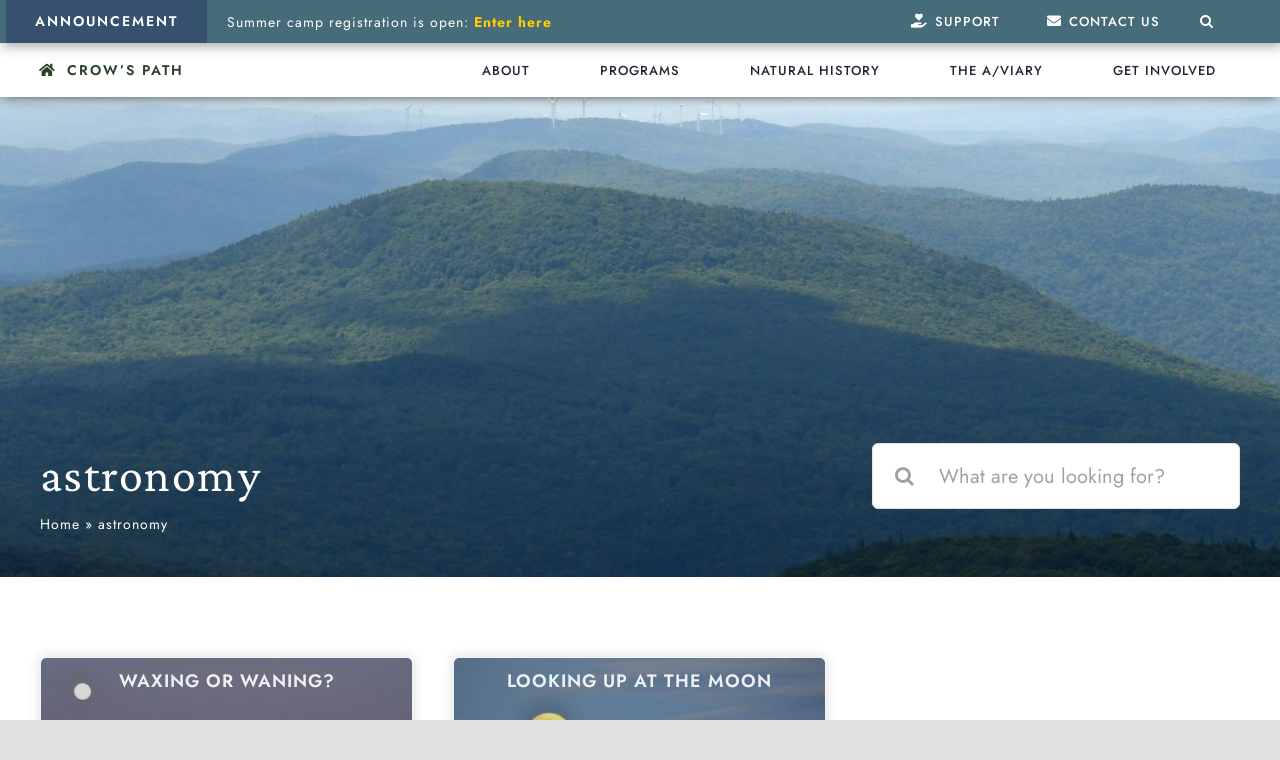

--- FILE ---
content_type: text/html; charset=UTF-8
request_url: https://crowspath.org/tag/astronomy/
body_size: 24696
content:
<!DOCTYPE html>
<html class="avada-html-layout-wide avada-html-header-position-top avada-html-is-archive avada-is-100-percent-template" lang="en-US" prefix="og: http://ogp.me/ns# fb: http://ogp.me/ns/fb#">
<head>
	<meta http-equiv="X-UA-Compatible" content="IE=edge" />
	<meta http-equiv="Content-Type" content="text/html; charset=utf-8"/>
	<meta name="viewport" content="width=device-width, initial-scale=1" />
	<meta name='robots' content='index, follow, max-image-preview:large, max-snippet:-1, max-video-preview:-1' />
	<style>img:is([sizes="auto" i], [sizes^="auto," i]) { contain-intrinsic-size: 3000px 1500px }</style>
	
	<!-- This site is optimized with the Yoast SEO plugin v26.4 - https://yoast.com/wordpress/plugins/seo/ -->
	<title>astronomy Archives | Crow&#039;s Path</title>
	<link rel="canonical" href="https://crowspath.org/tag/astronomy/" />
	<meta property="og:locale" content="en_US" />
	<meta property="og:type" content="article" />
	<meta property="og:title" content="astronomy Archives | Crow&#039;s Path" />
	<meta property="og:url" content="https://crowspath.org/tag/astronomy/" />
	<meta property="og:site_name" content="Crow&#039;s Path" />
	<meta name="twitter:card" content="summary_large_image" />
	<script type="application/ld+json" class="yoast-schema-graph">{"@context":"https://schema.org","@graph":[{"@type":"CollectionPage","@id":"https://crowspath.org/tag/astronomy/","url":"https://crowspath.org/tag/astronomy/","name":"astronomy Archives | Crow&#039;s Path","isPartOf":{"@id":"https://crowspath.org/#website"},"primaryImageOfPage":{"@id":"https://crowspath.org/tag/astronomy/#primaryimage"},"image":{"@id":"https://crowspath.org/tag/astronomy/#primaryimage"},"thumbnailUrl":"https://crowspath.org/wp-content/uploads/DSC_7794.jpg","breadcrumb":{"@id":"https://crowspath.org/tag/astronomy/#breadcrumb"},"inLanguage":"en-US"},{"@type":"ImageObject","inLanguage":"en-US","@id":"https://crowspath.org/tag/astronomy/#primaryimage","url":"https://crowspath.org/wp-content/uploads/DSC_7794.jpg","contentUrl":"https://crowspath.org/wp-content/uploads/DSC_7794.jpg","width":1200,"height":800,"caption":"A full moon rising over Mt Mansfield"},{"@type":"BreadcrumbList","@id":"https://crowspath.org/tag/astronomy/#breadcrumb","itemListElement":[{"@type":"ListItem","position":1,"name":"Home","item":"https://crowspath.org/"},{"@type":"ListItem","position":2,"name":"astronomy"}]},{"@type":"WebSite","@id":"https://crowspath.org/#website","url":"https://crowspath.org/","name":"Crow's Path","description":"Connecting people of all ages to wildness","publisher":{"@id":"https://crowspath.org/#organization"},"potentialAction":[{"@type":"SearchAction","target":{"@type":"EntryPoint","urlTemplate":"https://crowspath.org/?s={search_term_string}"},"query-input":{"@type":"PropertyValueSpecification","valueRequired":true,"valueName":"search_term_string"}}],"inLanguage":"en-US"},{"@type":"Organization","@id":"https://crowspath.org/#organization","name":"Crow's Path, Inc","url":"https://crowspath.org/","logo":{"@type":"ImageObject","inLanguage":"en-US","@id":"https://crowspath.org/#/schema/logo/image/","url":"https://i2.wp.com/crowspath.org/wp-content/uploads/crows-path-sticker-update-orange-2019-01.jpg?fit=621%2C622&ssl=1","contentUrl":"https://i2.wp.com/crowspath.org/wp-content/uploads/crows-path-sticker-update-orange-2019-01.jpg?fit=621%2C622&ssl=1","width":621,"height":622,"caption":"Crow's Path, Inc"},"image":{"@id":"https://crowspath.org/#/schema/logo/image/"},"sameAs":["https://www.facebook.com/crowspath","https://instagram.com/crowspathvt","https://www.youtube.com/channel/UCAHIwhhTG9cdntmIbo4Ncow"]}]}</script>
	<!-- / Yoast SEO plugin. -->


<link rel="alternate" type="application/rss+xml" title="Crow&#039;s Path &raquo; Feed" href="https://crowspath.org/feed/" />
<link rel="alternate" type="application/rss+xml" title="Crow&#039;s Path &raquo; Comments Feed" href="https://crowspath.org/comments/feed/" />
					<link rel="shortcut icon" href="https://crowspath.org/wp-content/uploads/2021/07/cropped-cropped-Crow_Standing.png" type="image/x-icon" />
		
		
		
				<link rel="alternate" type="application/rss+xml" title="Crow&#039;s Path &raquo; astronomy Tag Feed" href="https://crowspath.org/tag/astronomy/feed/" />
				
		<meta property="og:locale" content="en_US"/>
		<meta property="og:type" content="article"/>
		<meta property="og:site_name" content="Crow&#039;s Path"/>
		<meta property="og:title" content="astronomy Archives | Crow&#039;s Path"/>
				<meta property="og:url" content="https://crowspath.org/waxing-or-waning/"/>
																				<meta property="og:image" content="https://crowspath.org/wp-content/uploads/DSC_7794.jpg"/>
		<meta property="og:image:width" content="1200"/>
		<meta property="og:image:height" content="800"/>
		<meta property="og:image:type" content="image/jpeg"/>
						<!-- This site uses the Google Analytics by MonsterInsights plugin v9.10.0 - Using Analytics tracking - https://www.monsterinsights.com/ -->
							<script src="//www.googletagmanager.com/gtag/js?id=G-6BE5J5W0KY"  data-cfasync="false" data-wpfc-render="false" type="text/javascript" async></script>
			<script data-cfasync="false" data-wpfc-render="false" type="text/javascript">
				var mi_version = '9.10.0';
				var mi_track_user = true;
				var mi_no_track_reason = '';
								var MonsterInsightsDefaultLocations = {"page_location":"https:\/\/crowspath.org\/tag\/astronomy\/"};
								if ( typeof MonsterInsightsPrivacyGuardFilter === 'function' ) {
					var MonsterInsightsLocations = (typeof MonsterInsightsExcludeQuery === 'object') ? MonsterInsightsPrivacyGuardFilter( MonsterInsightsExcludeQuery ) : MonsterInsightsPrivacyGuardFilter( MonsterInsightsDefaultLocations );
				} else {
					var MonsterInsightsLocations = (typeof MonsterInsightsExcludeQuery === 'object') ? MonsterInsightsExcludeQuery : MonsterInsightsDefaultLocations;
				}

								var disableStrs = [
										'ga-disable-G-6BE5J5W0KY',
									];

				/* Function to detect opted out users */
				function __gtagTrackerIsOptedOut() {
					for (var index = 0; index < disableStrs.length; index++) {
						if (document.cookie.indexOf(disableStrs[index] + '=true') > -1) {
							return true;
						}
					}

					return false;
				}

				/* Disable tracking if the opt-out cookie exists. */
				if (__gtagTrackerIsOptedOut()) {
					for (var index = 0; index < disableStrs.length; index++) {
						window[disableStrs[index]] = true;
					}
				}

				/* Opt-out function */
				function __gtagTrackerOptout() {
					for (var index = 0; index < disableStrs.length; index++) {
						document.cookie = disableStrs[index] + '=true; expires=Thu, 31 Dec 2099 23:59:59 UTC; path=/';
						window[disableStrs[index]] = true;
					}
				}

				if ('undefined' === typeof gaOptout) {
					function gaOptout() {
						__gtagTrackerOptout();
					}
				}
								window.dataLayer = window.dataLayer || [];

				window.MonsterInsightsDualTracker = {
					helpers: {},
					trackers: {},
				};
				if (mi_track_user) {
					function __gtagDataLayer() {
						dataLayer.push(arguments);
					}

					function __gtagTracker(type, name, parameters) {
						if (!parameters) {
							parameters = {};
						}

						if (parameters.send_to) {
							__gtagDataLayer.apply(null, arguments);
							return;
						}

						if (type === 'event') {
														parameters.send_to = monsterinsights_frontend.v4_id;
							var hookName = name;
							if (typeof parameters['event_category'] !== 'undefined') {
								hookName = parameters['event_category'] + ':' + name;
							}

							if (typeof MonsterInsightsDualTracker.trackers[hookName] !== 'undefined') {
								MonsterInsightsDualTracker.trackers[hookName](parameters);
							} else {
								__gtagDataLayer('event', name, parameters);
							}
							
						} else {
							__gtagDataLayer.apply(null, arguments);
						}
					}

					__gtagTracker('js', new Date());
					__gtagTracker('set', {
						'developer_id.dZGIzZG': true,
											});
					if ( MonsterInsightsLocations.page_location ) {
						__gtagTracker('set', MonsterInsightsLocations);
					}
										__gtagTracker('config', 'G-6BE5J5W0KY', {"forceSSL":"true","link_attribution":"true"} );
										window.gtag = __gtagTracker;										(function () {
						/* https://developers.google.com/analytics/devguides/collection/analyticsjs/ */
						/* ga and __gaTracker compatibility shim. */
						var noopfn = function () {
							return null;
						};
						var newtracker = function () {
							return new Tracker();
						};
						var Tracker = function () {
							return null;
						};
						var p = Tracker.prototype;
						p.get = noopfn;
						p.set = noopfn;
						p.send = function () {
							var args = Array.prototype.slice.call(arguments);
							args.unshift('send');
							__gaTracker.apply(null, args);
						};
						var __gaTracker = function () {
							var len = arguments.length;
							if (len === 0) {
								return;
							}
							var f = arguments[len - 1];
							if (typeof f !== 'object' || f === null || typeof f.hitCallback !== 'function') {
								if ('send' === arguments[0]) {
									var hitConverted, hitObject = false, action;
									if ('event' === arguments[1]) {
										if ('undefined' !== typeof arguments[3]) {
											hitObject = {
												'eventAction': arguments[3],
												'eventCategory': arguments[2],
												'eventLabel': arguments[4],
												'value': arguments[5] ? arguments[5] : 1,
											}
										}
									}
									if ('pageview' === arguments[1]) {
										if ('undefined' !== typeof arguments[2]) {
											hitObject = {
												'eventAction': 'page_view',
												'page_path': arguments[2],
											}
										}
									}
									if (typeof arguments[2] === 'object') {
										hitObject = arguments[2];
									}
									if (typeof arguments[5] === 'object') {
										Object.assign(hitObject, arguments[5]);
									}
									if ('undefined' !== typeof arguments[1].hitType) {
										hitObject = arguments[1];
										if ('pageview' === hitObject.hitType) {
											hitObject.eventAction = 'page_view';
										}
									}
									if (hitObject) {
										action = 'timing' === arguments[1].hitType ? 'timing_complete' : hitObject.eventAction;
										hitConverted = mapArgs(hitObject);
										__gtagTracker('event', action, hitConverted);
									}
								}
								return;
							}

							function mapArgs(args) {
								var arg, hit = {};
								var gaMap = {
									'eventCategory': 'event_category',
									'eventAction': 'event_action',
									'eventLabel': 'event_label',
									'eventValue': 'event_value',
									'nonInteraction': 'non_interaction',
									'timingCategory': 'event_category',
									'timingVar': 'name',
									'timingValue': 'value',
									'timingLabel': 'event_label',
									'page': 'page_path',
									'location': 'page_location',
									'title': 'page_title',
									'referrer' : 'page_referrer',
								};
								for (arg in args) {
																		if (!(!args.hasOwnProperty(arg) || !gaMap.hasOwnProperty(arg))) {
										hit[gaMap[arg]] = args[arg];
									} else {
										hit[arg] = args[arg];
									}
								}
								return hit;
							}

							try {
								f.hitCallback();
							} catch (ex) {
							}
						};
						__gaTracker.create = newtracker;
						__gaTracker.getByName = newtracker;
						__gaTracker.getAll = function () {
							return [];
						};
						__gaTracker.remove = noopfn;
						__gaTracker.loaded = true;
						window['__gaTracker'] = __gaTracker;
					})();
									} else {
										console.log("");
					(function () {
						function __gtagTracker() {
							return null;
						}

						window['__gtagTracker'] = __gtagTracker;
						window['gtag'] = __gtagTracker;
					})();
									}
			</script>
							<!-- / Google Analytics by MonsterInsights -->
		<link rel='stylesheet' id='wp-block-library-css' href='https://crowspath.org/wp-includes/css/dist/block-library/style.min.css?ver=6.8.3' type='text/css' media='all' />
<style id='wp-block-library-theme-inline-css' type='text/css'>
.wp-block-audio :where(figcaption){color:#555;font-size:13px;text-align:center}.is-dark-theme .wp-block-audio :where(figcaption){color:#ffffffa6}.wp-block-audio{margin:0 0 1em}.wp-block-code{border:1px solid #ccc;border-radius:4px;font-family:Menlo,Consolas,monaco,monospace;padding:.8em 1em}.wp-block-embed :where(figcaption){color:#555;font-size:13px;text-align:center}.is-dark-theme .wp-block-embed :where(figcaption){color:#ffffffa6}.wp-block-embed{margin:0 0 1em}.blocks-gallery-caption{color:#555;font-size:13px;text-align:center}.is-dark-theme .blocks-gallery-caption{color:#ffffffa6}:root :where(.wp-block-image figcaption){color:#555;font-size:13px;text-align:center}.is-dark-theme :root :where(.wp-block-image figcaption){color:#ffffffa6}.wp-block-image{margin:0 0 1em}.wp-block-pullquote{border-bottom:4px solid;border-top:4px solid;color:currentColor;margin-bottom:1.75em}.wp-block-pullquote cite,.wp-block-pullquote footer,.wp-block-pullquote__citation{color:currentColor;font-size:.8125em;font-style:normal;text-transform:uppercase}.wp-block-quote{border-left:.25em solid;margin:0 0 1.75em;padding-left:1em}.wp-block-quote cite,.wp-block-quote footer{color:currentColor;font-size:.8125em;font-style:normal;position:relative}.wp-block-quote:where(.has-text-align-right){border-left:none;border-right:.25em solid;padding-left:0;padding-right:1em}.wp-block-quote:where(.has-text-align-center){border:none;padding-left:0}.wp-block-quote.is-large,.wp-block-quote.is-style-large,.wp-block-quote:where(.is-style-plain){border:none}.wp-block-search .wp-block-search__label{font-weight:700}.wp-block-search__button{border:1px solid #ccc;padding:.375em .625em}:where(.wp-block-group.has-background){padding:1.25em 2.375em}.wp-block-separator.has-css-opacity{opacity:.4}.wp-block-separator{border:none;border-bottom:2px solid;margin-left:auto;margin-right:auto}.wp-block-separator.has-alpha-channel-opacity{opacity:1}.wp-block-separator:not(.is-style-wide):not(.is-style-dots){width:100px}.wp-block-separator.has-background:not(.is-style-dots){border-bottom:none;height:1px}.wp-block-separator.has-background:not(.is-style-wide):not(.is-style-dots){height:2px}.wp-block-table{margin:0 0 1em}.wp-block-table td,.wp-block-table th{word-break:normal}.wp-block-table :where(figcaption){color:#555;font-size:13px;text-align:center}.is-dark-theme .wp-block-table :where(figcaption){color:#ffffffa6}.wp-block-video :where(figcaption){color:#555;font-size:13px;text-align:center}.is-dark-theme .wp-block-video :where(figcaption){color:#ffffffa6}.wp-block-video{margin:0 0 1em}:root :where(.wp-block-template-part.has-background){margin-bottom:0;margin-top:0;padding:1.25em 2.375em}
</style>
<style id='classic-theme-styles-inline-css' type='text/css'>
/*! This file is auto-generated */
.wp-block-button__link{color:#fff;background-color:#32373c;border-radius:9999px;box-shadow:none;text-decoration:none;padding:calc(.667em + 2px) calc(1.333em + 2px);font-size:1.125em}.wp-block-file__button{background:#32373c;color:#fff;text-decoration:none}
</style>
<style id='htgb-block-glossary-style-inline-css' type='text/css'>
.hg-glossary *,.hg-glossary :after,.hg-glossary :before{box-sizing:border-box;word-break:normal}.hg-glossary .hg-glossary__header{margin:0 0 1em}.hg-glossary.is-style-boxed{background:#fafafa;padding:4rem}.hg-glossary.is-style-boxed .hg-content .hg-content__letter{border-bottom:1px solid;padding:1rem 0}.hg-glossary .hg-nav{display:flex;flex-wrap:wrap;justify-content:center;margin:0 0 1rem}.hg-glossary .hg-nav a.htgb_active_nav{text-decoration:underline}.hg-glossary .hg-nav a.htgb_disabled,.hg-glossary .hg-nav a.htgb_search_disabled{color:#494c4d;pointer-events:none}.hg-glossary .hg-nav a{display:block;line-height:1;padding:8px;text-decoration:none}.hg-glossary .hg-search{margin:0 0 1rem}.hg-glossary .hg-search input{border:1px solid #ccc;border-radius:4px;max-width:100%;padding:1rem 1.4rem;width:100%}.hg-glossary .hg-content .hg-content__letter{background-color:#fafafa;display:block;font-size:1.1em;font-weight:600;margin:0 0 2rem;padding:1rem 1.1rem}.hg-glossary .hg-content dl{display:flex;flex-flow:row wrap;flex-wrap:nowrap;margin:1rem 0;padding:0}.hg-glossary .hg-content dl dt{flex-basis:20%;font-weight:600;margin:0 20px 0 0}.hg-glossary .hg-content dl dd{flex-basis:80%;flex-grow:1;margin:0}.hg-glossary .hg-content .hg-item-description>p{margin:0}.hg-glossary .hg-nullsearch{display:none;margin:0 0 1em}

</style>
<style id='filebird-block-filebird-gallery-style-inline-css' type='text/css'>
ul.filebird-block-filebird-gallery{margin:auto!important;padding:0!important;width:100%}ul.filebird-block-filebird-gallery.layout-grid{display:grid;grid-gap:20px;align-items:stretch;grid-template-columns:repeat(var(--columns),1fr);justify-items:stretch}ul.filebird-block-filebird-gallery.layout-grid li img{border:1px solid #ccc;box-shadow:2px 2px 6px 0 rgba(0,0,0,.3);height:100%;max-width:100%;-o-object-fit:cover;object-fit:cover;width:100%}ul.filebird-block-filebird-gallery.layout-masonry{-moz-column-count:var(--columns);-moz-column-gap:var(--space);column-gap:var(--space);-moz-column-width:var(--min-width);columns:var(--min-width) var(--columns);display:block;overflow:auto}ul.filebird-block-filebird-gallery.layout-masonry li{margin-bottom:var(--space)}ul.filebird-block-filebird-gallery li{list-style:none}ul.filebird-block-filebird-gallery li figure{height:100%;margin:0;padding:0;position:relative;width:100%}ul.filebird-block-filebird-gallery li figure figcaption{background:linear-gradient(0deg,rgba(0,0,0,.7),rgba(0,0,0,.3) 70%,transparent);bottom:0;box-sizing:border-box;color:#fff;font-size:.8em;margin:0;max-height:100%;overflow:auto;padding:3em .77em .7em;position:absolute;text-align:center;width:100%;z-index:2}ul.filebird-block-filebird-gallery li figure figcaption a{color:inherit}.fb-block-hover-animation-zoomIn figure{overflow:hidden}.fb-block-hover-animation-zoomIn figure img{transform:scale(1);transition:.3s ease-in-out}.fb-block-hover-animation-zoomIn figure:hover img{transform:scale(1.3)}.fb-block-hover-animation-shine figure{overflow:hidden;position:relative}.fb-block-hover-animation-shine figure:before{background:linear-gradient(90deg,hsla(0,0%,100%,0) 0,hsla(0,0%,100%,.3));content:"";display:block;height:100%;left:-75%;position:absolute;top:0;transform:skewX(-25deg);width:50%;z-index:2}.fb-block-hover-animation-shine figure:hover:before{animation:shine .75s}@keyframes shine{to{left:125%}}.fb-block-hover-animation-opacity figure{overflow:hidden}.fb-block-hover-animation-opacity figure img{opacity:1;transition:.3s ease-in-out}.fb-block-hover-animation-opacity figure:hover img{opacity:.5}.fb-block-hover-animation-grayscale figure img{filter:grayscale(100%);transition:.3s ease-in-out}.fb-block-hover-animation-grayscale figure:hover img{filter:grayscale(0)}

</style>
<style id='global-styles-inline-css' type='text/css'>
:root{--wp--preset--aspect-ratio--square: 1;--wp--preset--aspect-ratio--4-3: 4/3;--wp--preset--aspect-ratio--3-4: 3/4;--wp--preset--aspect-ratio--3-2: 3/2;--wp--preset--aspect-ratio--2-3: 2/3;--wp--preset--aspect-ratio--16-9: 16/9;--wp--preset--aspect-ratio--9-16: 9/16;--wp--preset--color--black: #000000;--wp--preset--color--cyan-bluish-gray: #abb8c3;--wp--preset--color--white: #ffffff;--wp--preset--color--pale-pink: #f78da7;--wp--preset--color--vivid-red: #cf2e2e;--wp--preset--color--luminous-vivid-orange: #ff6900;--wp--preset--color--luminous-vivid-amber: #fcb900;--wp--preset--color--light-green-cyan: #7bdcb5;--wp--preset--color--vivid-green-cyan: #00d084;--wp--preset--color--pale-cyan-blue: #8ed1fc;--wp--preset--color--vivid-cyan-blue: #0693e3;--wp--preset--color--vivid-purple: #9b51e0;--wp--preset--color--awb-color-1: #ffffff;--wp--preset--color--awb-color-2: #000000;--wp--preset--color--awb-color-3: #d8dee4;--wp--preset--color--awb-color-4: #e8eee7;--wp--preset--color--awb-color-5: #ffe3bc;--wp--preset--color--awb-color-6: #a05646;--wp--preset--color--awb-color-7: #e6ada1;--wp--preset--color--awb-color-8: #6d5455;--wp--preset--color--awb-color-custom-10: #c4a8a9;--wp--preset--color--awb-color-custom-11: #465945;--wp--preset--color--awb-color-custom-12: #8ba089;--wp--preset--color--awb-color-custom-13: #a96c4a;--wp--preset--color--awb-color-custom-14: #f7ccb4;--wp--preset--color--awb-color-custom-15: #35516e;--wp--preset--color--awb-color-custom-16: #798ca1;--wp--preset--gradient--vivid-cyan-blue-to-vivid-purple: linear-gradient(135deg,rgba(6,147,227,1) 0%,rgb(155,81,224) 100%);--wp--preset--gradient--light-green-cyan-to-vivid-green-cyan: linear-gradient(135deg,rgb(122,220,180) 0%,rgb(0,208,130) 100%);--wp--preset--gradient--luminous-vivid-amber-to-luminous-vivid-orange: linear-gradient(135deg,rgba(252,185,0,1) 0%,rgba(255,105,0,1) 100%);--wp--preset--gradient--luminous-vivid-orange-to-vivid-red: linear-gradient(135deg,rgba(255,105,0,1) 0%,rgb(207,46,46) 100%);--wp--preset--gradient--very-light-gray-to-cyan-bluish-gray: linear-gradient(135deg,rgb(238,238,238) 0%,rgb(169,184,195) 100%);--wp--preset--gradient--cool-to-warm-spectrum: linear-gradient(135deg,rgb(74,234,220) 0%,rgb(151,120,209) 20%,rgb(207,42,186) 40%,rgb(238,44,130) 60%,rgb(251,105,98) 80%,rgb(254,248,76) 100%);--wp--preset--gradient--blush-light-purple: linear-gradient(135deg,rgb(255,206,236) 0%,rgb(152,150,240) 100%);--wp--preset--gradient--blush-bordeaux: linear-gradient(135deg,rgb(254,205,165) 0%,rgb(254,45,45) 50%,rgb(107,0,62) 100%);--wp--preset--gradient--luminous-dusk: linear-gradient(135deg,rgb(255,203,112) 0%,rgb(199,81,192) 50%,rgb(65,88,208) 100%);--wp--preset--gradient--pale-ocean: linear-gradient(135deg,rgb(255,245,203) 0%,rgb(182,227,212) 50%,rgb(51,167,181) 100%);--wp--preset--gradient--electric-grass: linear-gradient(135deg,rgb(202,248,128) 0%,rgb(113,206,126) 100%);--wp--preset--gradient--midnight: linear-gradient(135deg,rgb(2,3,129) 0%,rgb(40,116,252) 100%);--wp--preset--font-size--small: 12px;--wp--preset--font-size--medium: 20px;--wp--preset--font-size--large: 24px;--wp--preset--font-size--x-large: 42px;--wp--preset--font-size--normal: 16px;--wp--preset--font-size--xlarge: 32px;--wp--preset--font-size--huge: 48px;--wp--preset--spacing--20: 0.44rem;--wp--preset--spacing--30: 0.67rem;--wp--preset--spacing--40: 1rem;--wp--preset--spacing--50: 1.5rem;--wp--preset--spacing--60: 2.25rem;--wp--preset--spacing--70: 3.38rem;--wp--preset--spacing--80: 5.06rem;--wp--preset--shadow--natural: 6px 6px 9px rgba(0, 0, 0, 0.2);--wp--preset--shadow--deep: 12px 12px 50px rgba(0, 0, 0, 0.4);--wp--preset--shadow--sharp: 6px 6px 0px rgba(0, 0, 0, 0.2);--wp--preset--shadow--outlined: 6px 6px 0px -3px rgba(255, 255, 255, 1), 6px 6px rgba(0, 0, 0, 1);--wp--preset--shadow--crisp: 6px 6px 0px rgba(0, 0, 0, 1);}:where(.is-layout-flex){gap: 0.5em;}:where(.is-layout-grid){gap: 0.5em;}body .is-layout-flex{display: flex;}.is-layout-flex{flex-wrap: wrap;align-items: center;}.is-layout-flex > :is(*, div){margin: 0;}body .is-layout-grid{display: grid;}.is-layout-grid > :is(*, div){margin: 0;}:where(.wp-block-columns.is-layout-flex){gap: 2em;}:where(.wp-block-columns.is-layout-grid){gap: 2em;}:where(.wp-block-post-template.is-layout-flex){gap: 1.25em;}:where(.wp-block-post-template.is-layout-grid){gap: 1.25em;}.has-black-color{color: var(--wp--preset--color--black) !important;}.has-cyan-bluish-gray-color{color: var(--wp--preset--color--cyan-bluish-gray) !important;}.has-white-color{color: var(--wp--preset--color--white) !important;}.has-pale-pink-color{color: var(--wp--preset--color--pale-pink) !important;}.has-vivid-red-color{color: var(--wp--preset--color--vivid-red) !important;}.has-luminous-vivid-orange-color{color: var(--wp--preset--color--luminous-vivid-orange) !important;}.has-luminous-vivid-amber-color{color: var(--wp--preset--color--luminous-vivid-amber) !important;}.has-light-green-cyan-color{color: var(--wp--preset--color--light-green-cyan) !important;}.has-vivid-green-cyan-color{color: var(--wp--preset--color--vivid-green-cyan) !important;}.has-pale-cyan-blue-color{color: var(--wp--preset--color--pale-cyan-blue) !important;}.has-vivid-cyan-blue-color{color: var(--wp--preset--color--vivid-cyan-blue) !important;}.has-vivid-purple-color{color: var(--wp--preset--color--vivid-purple) !important;}.has-black-background-color{background-color: var(--wp--preset--color--black) !important;}.has-cyan-bluish-gray-background-color{background-color: var(--wp--preset--color--cyan-bluish-gray) !important;}.has-white-background-color{background-color: var(--wp--preset--color--white) !important;}.has-pale-pink-background-color{background-color: var(--wp--preset--color--pale-pink) !important;}.has-vivid-red-background-color{background-color: var(--wp--preset--color--vivid-red) !important;}.has-luminous-vivid-orange-background-color{background-color: var(--wp--preset--color--luminous-vivid-orange) !important;}.has-luminous-vivid-amber-background-color{background-color: var(--wp--preset--color--luminous-vivid-amber) !important;}.has-light-green-cyan-background-color{background-color: var(--wp--preset--color--light-green-cyan) !important;}.has-vivid-green-cyan-background-color{background-color: var(--wp--preset--color--vivid-green-cyan) !important;}.has-pale-cyan-blue-background-color{background-color: var(--wp--preset--color--pale-cyan-blue) !important;}.has-vivid-cyan-blue-background-color{background-color: var(--wp--preset--color--vivid-cyan-blue) !important;}.has-vivid-purple-background-color{background-color: var(--wp--preset--color--vivid-purple) !important;}.has-black-border-color{border-color: var(--wp--preset--color--black) !important;}.has-cyan-bluish-gray-border-color{border-color: var(--wp--preset--color--cyan-bluish-gray) !important;}.has-white-border-color{border-color: var(--wp--preset--color--white) !important;}.has-pale-pink-border-color{border-color: var(--wp--preset--color--pale-pink) !important;}.has-vivid-red-border-color{border-color: var(--wp--preset--color--vivid-red) !important;}.has-luminous-vivid-orange-border-color{border-color: var(--wp--preset--color--luminous-vivid-orange) !important;}.has-luminous-vivid-amber-border-color{border-color: var(--wp--preset--color--luminous-vivid-amber) !important;}.has-light-green-cyan-border-color{border-color: var(--wp--preset--color--light-green-cyan) !important;}.has-vivid-green-cyan-border-color{border-color: var(--wp--preset--color--vivid-green-cyan) !important;}.has-pale-cyan-blue-border-color{border-color: var(--wp--preset--color--pale-cyan-blue) !important;}.has-vivid-cyan-blue-border-color{border-color: var(--wp--preset--color--vivid-cyan-blue) !important;}.has-vivid-purple-border-color{border-color: var(--wp--preset--color--vivid-purple) !important;}.has-vivid-cyan-blue-to-vivid-purple-gradient-background{background: var(--wp--preset--gradient--vivid-cyan-blue-to-vivid-purple) !important;}.has-light-green-cyan-to-vivid-green-cyan-gradient-background{background: var(--wp--preset--gradient--light-green-cyan-to-vivid-green-cyan) !important;}.has-luminous-vivid-amber-to-luminous-vivid-orange-gradient-background{background: var(--wp--preset--gradient--luminous-vivid-amber-to-luminous-vivid-orange) !important;}.has-luminous-vivid-orange-to-vivid-red-gradient-background{background: var(--wp--preset--gradient--luminous-vivid-orange-to-vivid-red) !important;}.has-very-light-gray-to-cyan-bluish-gray-gradient-background{background: var(--wp--preset--gradient--very-light-gray-to-cyan-bluish-gray) !important;}.has-cool-to-warm-spectrum-gradient-background{background: var(--wp--preset--gradient--cool-to-warm-spectrum) !important;}.has-blush-light-purple-gradient-background{background: var(--wp--preset--gradient--blush-light-purple) !important;}.has-blush-bordeaux-gradient-background{background: var(--wp--preset--gradient--blush-bordeaux) !important;}.has-luminous-dusk-gradient-background{background: var(--wp--preset--gradient--luminous-dusk) !important;}.has-pale-ocean-gradient-background{background: var(--wp--preset--gradient--pale-ocean) !important;}.has-electric-grass-gradient-background{background: var(--wp--preset--gradient--electric-grass) !important;}.has-midnight-gradient-background{background: var(--wp--preset--gradient--midnight) !important;}.has-small-font-size{font-size: var(--wp--preset--font-size--small) !important;}.has-medium-font-size{font-size: var(--wp--preset--font-size--medium) !important;}.has-large-font-size{font-size: var(--wp--preset--font-size--large) !important;}.has-x-large-font-size{font-size: var(--wp--preset--font-size--x-large) !important;}
:where(.wp-block-post-template.is-layout-flex){gap: 1.25em;}:where(.wp-block-post-template.is-layout-grid){gap: 1.25em;}
:where(.wp-block-columns.is-layout-flex){gap: 2em;}:where(.wp-block-columns.is-layout-grid){gap: 2em;}
:root :where(.wp-block-pullquote){font-size: 1.5em;line-height: 1.6;}
</style>
<link rel='stylesheet' id='name-directory-style-css' href='https://crowspath.org/wp-content/plugins/name-directory/name_directory.css?ver=6.8.3' type='text/css' media='all' />
<link rel='stylesheet' id='upw_theme_standard-css' href='https://crowspath.org/wp-content/plugins/ultimate-posts-widget/css/upw-theme-standard.min.css?ver=6.8.3' type='text/css' media='all' />
<link rel='stylesheet' id='true_stili-css' href='https://crowspath.org/wp-content/themes/Avada-child/style.css?ver=6.8.3' type='text/css' media='all' />
<link rel='stylesheet' id='fusion-dynamic-css-css' href='https://crowspath.org/wp-content/uploads/fusion-styles/dbcf607e664bed28ff89ed35042a9669.min.css?ver=3.14' type='text/css' media='all' />
<script type="text/javascript" defer='defer' src="https://crowspath.org/wp-content/plugins/google-analytics-for-wordpress/assets/js/frontend-gtag.min.js?ver=9.10.0" id="monsterinsights-frontend-script-js" async="async" data-wp-strategy="async"></script>
<script data-cfasync="false" data-wpfc-render="false" type="text/javascript" id='monsterinsights-frontend-script-js-extra'>/* <![CDATA[ */
var monsterinsights_frontend = {"js_events_tracking":"true","download_extensions":"doc,pdf,ppt,zip,xls,docx,pptx,xlsx","inbound_paths":"[{\"path\":\"\\\/go\\\/\",\"label\":\"affiliate\"},{\"path\":\"\\\/recommend\\\/\",\"label\":\"affiliate\"}]","home_url":"https:\/\/crowspath.org","hash_tracking":"false","v4_id":"G-6BE5J5W0KY"};/* ]]> */
</script>
<script type="text/javascript" src="https://crowspath.org/wp-includes/js/jquery/jquery.min.js?ver=3.7.1" id="jquery-core-js"></script>
<script type="text/javascript" defer='defer' src="https://crowspath.org/wp-includes/js/jquery/jquery-migrate.min.js?ver=3.4.1" id="jquery-migrate-js"></script>
<link rel="https://api.w.org/" href="https://crowspath.org/wp-json/" /><link rel="alternate" title="JSON" type="application/json" href="https://crowspath.org/wp-json/wp/v2/tags/693" /><link rel="EditURI" type="application/rsd+xml" title="RSD" href="https://crowspath.org/xmlrpc.php?rsd" />
<meta name="generator" content="WordPress 6.8.3" />
<meta name="generator" content="Seriously Simple Podcasting 3.14.0" />

<link rel="alternate" type="application/rss+xml" title="Podcast RSS feed" href="https://crowspath.org/feed/podcast" />

<link rel="preload" href="https://crowspath.org/wp-content/themes/Avada/includes/lib/assets/fonts/icomoon/awb-icons.woff" as="font" type="font/woff" crossorigin><link rel="preload" href="//crowspath.org/wp-content/themes/Avada/includes/lib/assets/fonts/fontawesome/webfonts/fa-brands-400.woff2" as="font" type="font/woff2" crossorigin><link rel="preload" href="//crowspath.org/wp-content/themes/Avada/includes/lib/assets/fonts/fontawesome/webfonts/fa-regular-400.woff2" as="font" type="font/woff2" crossorigin><link rel="preload" href="//crowspath.org/wp-content/themes/Avada/includes/lib/assets/fonts/fontawesome/webfonts/fa-solid-900.woff2" as="font" type="font/woff2" crossorigin><style type="text/css" id="css-fb-visibility">@media screen and (max-width: 640px){.fusion-no-small-visibility{display:none !important;}body .sm-text-align-center{text-align:center !important;}body .sm-text-align-left{text-align:left !important;}body .sm-text-align-right{text-align:right !important;}body .sm-text-align-justify{text-align:justify !important;}body .sm-flex-align-center{justify-content:center !important;}body .sm-flex-align-flex-start{justify-content:flex-start !important;}body .sm-flex-align-flex-end{justify-content:flex-end !important;}body .sm-mx-auto{margin-left:auto !important;margin-right:auto !important;}body .sm-ml-auto{margin-left:auto !important;}body .sm-mr-auto{margin-right:auto !important;}body .fusion-absolute-position-small{position:absolute;top:auto;width:100%;}.awb-sticky.awb-sticky-small{ position: sticky; top: var(--awb-sticky-offset,0); }}@media screen and (min-width: 641px) and (max-width: 1024px){.fusion-no-medium-visibility{display:none !important;}body .md-text-align-center{text-align:center !important;}body .md-text-align-left{text-align:left !important;}body .md-text-align-right{text-align:right !important;}body .md-text-align-justify{text-align:justify !important;}body .md-flex-align-center{justify-content:center !important;}body .md-flex-align-flex-start{justify-content:flex-start !important;}body .md-flex-align-flex-end{justify-content:flex-end !important;}body .md-mx-auto{margin-left:auto !important;margin-right:auto !important;}body .md-ml-auto{margin-left:auto !important;}body .md-mr-auto{margin-right:auto !important;}body .fusion-absolute-position-medium{position:absolute;top:auto;width:100%;}.awb-sticky.awb-sticky-medium{ position: sticky; top: var(--awb-sticky-offset,0); }}@media screen and (min-width: 1025px){.fusion-no-large-visibility{display:none !important;}body .lg-text-align-center{text-align:center !important;}body .lg-text-align-left{text-align:left !important;}body .lg-text-align-right{text-align:right !important;}body .lg-text-align-justify{text-align:justify !important;}body .lg-flex-align-center{justify-content:center !important;}body .lg-flex-align-flex-start{justify-content:flex-start !important;}body .lg-flex-align-flex-end{justify-content:flex-end !important;}body .lg-mx-auto{margin-left:auto !important;margin-right:auto !important;}body .lg-ml-auto{margin-left:auto !important;}body .lg-mr-auto{margin-right:auto !important;}body .fusion-absolute-position-large{position:absolute;top:auto;width:100%;}.awb-sticky.awb-sticky-large{ position: sticky; top: var(--awb-sticky-offset,0); }}</style><style type="text/css">.recentcomments a{display:inline !important;padding:0 !important;margin:0 !important;}</style>		<style type="text/css" id="wp-custom-css">
			.fusion-body .button-scheme-0 {
	border-color: #ffffff;
  border-radius: 5px 5px 5px 5px;
  background: #465945;
	color:#fff;
}
.fusion-body .button-scheme-0:hover {
	border-color: #ffffff;
  background: #8ba089;
}

.fusion-body .button-scheme-1 {
	border-color: #ffffff;
  border-radius: 5px 5px 5px 5px;
  background: #a05646;
	color:#fff;
}
.fusion-body .button-scheme-1:hover {
	border-color: #ffffff;
  background: #c07b6c;
}

.fusion-body .button-scheme-2 {
	border-color: #ffffff;
  border-radius: 5px 5px 5px 5px;
  background: #6d5455;
	color:#fff;
}
.fusion-body .button-scheme-2:hover {
	border-color: #ffffff;
  background: #987b7c;
}

.fusion-body .button-scheme-3 {
	border-color: #ffffff;
  border-radius: 5px 5px 5px 5px;
  background: #a96c4a;
	color:#fff;
}
.fusion-body .button-scheme-3:hover {
	border-color: #ffffff;
  background: #c07b6c;
}

.fusion-body .button-scheme-4 {
	border-color: #ffffff;
  border-radius: 5px 5px 5px 5px;
  background: #35516e;
	color:#fff;
}
.fusion-body .button-scheme-4:hover {
	border-color: #ffffff;
  background: #516a85;
}		</style>
				<script type="text/javascript">
			var doc = document.documentElement;
			doc.setAttribute( 'data-useragent', navigator.userAgent );
		</script>
		
	
    <style>

        .caption2 {
            position: absolute;
            bottom: 0;
            z-index: 100000000;
            color: #fff;
            padding: 20px;
            background: rgba(0, 0, 0, 0.6);
            width: 100%;
            

        }

        .fusion-imageframe {
            position: relative;

        }

    </style>

</head>

<body class="archive tag tag-astronomy tag-693 wp-theme-Avada wp-child-theme-Avada-child fusion-image-hovers fusion-pagination-sizing fusion-button_type-flat fusion-button_span-no fusion-button_gradient-linear avada-image-rollover-circle-yes avada-image-rollover-yes avada-image-rollover-direction-fade fusion-body ltr no-tablet-sticky-header no-mobile-sticky-header no-mobile-slidingbar no-mobile-totop avada-has-rev-slider-styles fusion-disable-outline fusion-sub-menu-slide mobile-logo-pos-left layout-wide-mode avada-has-boxed-modal-shadow-light layout-scroll-offset-full avada-has-zero-margin-offset-top fusion-top-header menu-text-align-center mobile-menu-design-classic fusion-show-pagination-text fusion-header-layout-v3 avada-responsive avada-footer-fx-none avada-menu-highlight-style-arrow fusion-search-form-clean fusion-main-menu-search-overlay fusion-avatar-circle avada-dropdown-styles avada-blog-layout-large avada-blog-archive-layout-large avada-header-shadow-no avada-menu-icon-position-left avada-has-megamenu-shadow avada-has-mobile-menu-search avada-has-main-nav-search-icon avada-has-breadcrumb-mobile-hidden avada-has-titlebar-bar_and_content avada-header-border-color-full-transparent avada-has-pagination-width_height avada-flyout-menu-direction-fade avada-ec-views-v1" data-awb-post-id="62189">
		<a class="skip-link screen-reader-text" href="#content">Skip to content</a>

	<div id="boxed-wrapper">
		<div class="fusion-sides-frame"></div>
		<div id="wrapper" class="fusion-wrapper">
			<div id="home" style="position:relative;top:-1px;"></div>
							<div class="fusion-tb-header"><div class="fusion-fullwidth fullwidth-box fusion-builder-row-1 fusion-flex-container hundred-percent-fullwidth non-hundred-percent-height-scrolling fusion-no-small-visibility fusion-no-medium-visibility fusion-custom-z-index" style="--awb-border-radius-top-left:0px;--awb-border-radius-top-right:0px;--awb-border-radius-bottom-right:0px;--awb-border-radius-bottom-left:0px;--awb-z-index:2000;--awb-padding-top:0px;--awb-padding-right:30px;--awb-padding-bottom:0px;--awb-margin-top:0px;--awb-margin-bottom:0px;--awb-background-color:#466b79;--awb-flex-wrap:wrap;--awb-box-shadow:2px 2px 13px 0px #999999;"><div class="fusion-builder-row fusion-row fusion-flex-align-items-flex-start fusion-flex-justify-content-flex-end fusion-flex-content-wrap" style="width:104% !important;max-width:104% !important;margin-left: calc(-4% / 2 );margin-right: calc(-4% / 2 );"><div class="fusion-layout-column fusion_builder_column fusion-builder-column-0 fusion_builder_column_2_3 2_3 fusion-flex-column fusion-flex-align-self-center fusion-no-small-visibility" style="--awb-padding-top:0px;--awb-padding-bottom:0px;--awb-bg-size:cover;--awb-width-large:66.666666666667%;--awb-margin-top-large:0px;--awb-spacing-right-large:2.88%;--awb-margin-bottom-large:0px;--awb-spacing-left-large:0%;--awb-width-medium:66.666666666667%;--awb-order-medium:0;--awb-spacing-right-medium:2.88%;--awb-spacing-left-medium:0%;--awb-width-small:100%;--awb-order-small:0;--awb-spacing-right-small:1.92%;--awb-spacing-left-small:1.92%;"><div class="fusion-column-wrapper fusion-column-has-shadow fusion-flex-justify-content-flex-start fusion-content-layout-row fusion-flex-align-items-center"><div style="text-align:left;"><a class="fusion-button button-flat fusion-button-default-size button-default fusion-button-default button-1 fusion-button-default-span fusion-button-default-type" style="--button-border-radius-top-left:0px;--button-border-radius-top-right:0px;--button-border-radius-bottom-right:0px;--button-border-radius-bottom-left:0px;--button_margin-top:0px;--button_margin-right:0px;--button_margin-bottom:0px;--button_margin-left:0px;" target="_self" href="https://crowspath.org/summer-camp"><span class="fusion-button-text awb-button__text awb-button__text--default">Announcement</span></a></div><div class="fusion-text fusion-text-1 fusion-text-no-margin" style="--awb-font-size:14px;--awb-line-height:1;--awb-letter-spacing:1px;--awb-text-color:#ffffff;--awb-margin-left:20px;"><p>Summer camp registration is open: <a href="https://crowspath.org/summer-camp"><span style="color: #ffcc00;"><b>Enter here</b></span></a></p>
</div></div></div><div class="fusion-layout-column fusion_builder_column fusion-builder-column-1 fusion_builder_column_1_3 1_3 fusion-flex-column fusion-flex-align-self-stretch" style="--awb-padding-top:0px;--awb-padding-bottom:0px;--awb-bg-size:cover;--awb-width-large:33.333333333333%;--awb-margin-top-large:0px;--awb-spacing-right-large:50px;--awb-margin-bottom-large:0px;--awb-spacing-left-large:5.76%;--awb-width-medium:33.333333333333%;--awb-order-medium:0;--awb-spacing-right-medium:50px;--awb-spacing-left-medium:5.76%;--awb-width-small:100%;--awb-order-small:0;--awb-spacing-right-small:1.92%;--awb-spacing-left-small:1.92%;"><div class="fusion-column-wrapper fusion-column-has-shadow fusion-flex-justify-content-flex-end fusion-content-layout-row fusion-flex-align-items-center"><nav class="awb-menu awb-menu_row awb-menu_em-hover mobile-mode-collapse-to-button awb-menu_icons-left awb-menu_dc-yes mobile-trigger-fullwidth-off awb-menu_mobile-toggle awb-menu_indent-left mobile-size-full-absolute loading mega-menu-loading awb-menu_desktop awb-menu_dropdown awb-menu_expand-right awb-menu_transition-fade" style='--awb-font-size:13px;--awb-text-transform:uppercase;--awb-min-height:0px;--awb-border-radius-top-left:5px;--awb-border-radius-top-right:5px;--awb-border-radius-bottom-right:5px;--awb-border-radius-bottom-left:5px;--awb-gap:20px;--awb-justify-content:flex-end;--awb-items-padding-top:10px;--awb-items-padding-right:10px;--awb-items-padding-bottom:10px;--awb-items-padding-left:10px;--awb-color:#ffffff;--awb-active-color:#ffcc00;--awb-active-bg:#283e4f;--awb-submenu-text-transform:none;--awb-icons-size:14;--awb-icons-color:#ffffff;--awb-icons-hover-color:#ffcc00;--awb-main-justify-content:flex-start;--awb-mobile-justify:flex-start;--awb-mobile-caret-left:auto;--awb-mobile-caret-right:0;--awb-fusion-font-family-typography:"Jost";--awb-fusion-font-style-typography:normal;--awb-fusion-font-weight-typography:500;--awb-fusion-font-family-submenu-typography:inherit;--awb-fusion-font-style-submenu-typography:normal;--awb-fusion-font-weight-submenu-typography:400;--awb-fusion-font-family-mobile-typography:inherit;--awb-fusion-font-style-mobile-typography:normal;--awb-fusion-font-weight-mobile-typography:400;' aria-label="Top Menu" data-breakpoint="1024" data-count="0" data-transition-type="fade" data-transition-time="300" data-expand="right"><div class="awb-menu__search-overlay">		<form role="search" class="searchform fusion-search-form  fusion-search-form-clean" method="get" action="https://crowspath.org/">
			<div class="fusion-search-form-content">

				
				<div class="fusion-search-field search-field">
					<label><span class="screen-reader-text">Search for:</span>
													<input type="search" value="" name="s" class="s" placeholder="Search..." required aria-required="true" aria-label="Search...">
											</label>
				</div>
				<div class="fusion-search-button search-button">
					<input type="submit" class="fusion-search-submit searchsubmit" aria-label="Search" value="&#xF002;">
									</div>

				
			</div>


			
		</form>
		<div class="fusion-search-spacer"></div><a href="#" role="button" aria-label="Close Search" class="fusion-close-search"></a></div><button type="button" class="awb-menu__m-toggle awb-menu__m-toggle_no-text" aria-expanded="false" aria-controls="menu-top-menu"><span class="awb-menu__m-toggle-inner"><span class="collapsed-nav-text"><span class="screen-reader-text">Toggle Navigation</span></span><span class="awb-menu__m-collapse-icon awb-menu__m-collapse-icon_no-text"><span class="awb-menu__m-collapse-icon-open awb-menu__m-collapse-icon-open_no-text fa-bars fas"></span><span class="awb-menu__m-collapse-icon-close awb-menu__m-collapse-icon-close_no-text fa-times fas"></span></span></span></button><ul id="menu-top-menu" class="fusion-menu awb-menu__main-ul awb-menu__main-ul_row"><li id="menu-item-41244" class="menu-item menu-item-type-post_type menu-item-object-page menu-item-41244 awb-menu__li awb-menu__main-li awb-menu__main-li_regular" data-item-id="41244"><span class="awb-menu__main-background-default awb-menu__main-background-default_fade"></span><span class="awb-menu__main-background-active awb-menu__main-background-active_fade"></span><a href="https://crowspath.org/get-involved/donate/" class="awb-menu__main-a awb-menu__main-a_regular fusion-flex-link"><span class="awb-menu__i awb-menu__i_main fusion-megamenu-icon"><i class="glyphicon fa-hand-holding-heart fas" aria-hidden="true"></i></span><span class="menu-text">Support</span></a></li><li id="menu-item-34545" class="menu-item menu-item-type-post_type menu-item-object-page menu-item-34545 awb-menu__li awb-menu__main-li awb-menu__main-li_regular" data-item-id="34545"><span class="awb-menu__main-background-default awb-menu__main-background-default_fade"></span><span class="awb-menu__main-background-active awb-menu__main-background-active_fade"></span><a href="https://crowspath.org/contact/" class="awb-menu__main-a awb-menu__main-a_regular fusion-flex-link"><span class="awb-menu__i awb-menu__i_main fusion-megamenu-icon"><i class="glyphicon fa-envelope fas" aria-hidden="true"></i></span><span class="menu-text">Contact Us</span></a></li><li id="menu-item-64540" class="menu-item menu-item-type-custom menu-item-object-custom custom-menu-search awb-menu__li_search-overlay menu-item-64540 awb-menu__li awb-menu__main-li awb-menu__main-li_regular" data-item-id="64540"><span class="awb-menu__main-background-default awb-menu__main-background-default_fade"></span><span class="awb-menu__main-background-active awb-menu__main-background-active_fade"></span><a class="awb-menu__main-a awb-menu__main-a_regular fusion-main-menu-icon awb-menu__overlay-search-trigger trigger-overlay" href="#" aria-label="Search" data-title="Search" title="Search" role="button" aria-expanded="false"></a><div class="awb-menu__search-inline awb-menu__search-inline_no-desktop">		<form role="search" class="searchform fusion-search-form  fusion-search-form-clean" method="get" action="https://crowspath.org/">
			<div class="fusion-search-form-content">

				
				<div class="fusion-search-field search-field">
					<label><span class="screen-reader-text">Search for:</span>
													<input type="search" value="" name="s" class="s" placeholder="Search..." required aria-required="true" aria-label="Search...">
											</label>
				</div>
				<div class="fusion-search-button search-button">
					<input type="submit" class="fusion-search-submit searchsubmit" aria-label="Search" value="&#xF002;">
									</div>

				
			</div>


			
		</form>
		<div class="fusion-search-spacer"></div><a href="#" role="button" aria-label="Close Search" class="fusion-close-search"></a></div></li></ul></nav></div></div></div></div>
<div class="fusion-fullwidth fullwidth-box fusion-builder-row-2 fusion-flex-container hundred-percent-fullwidth non-hundred-percent-height-scrolling fusion-no-small-visibility fusion-no-medium-visibility fusion-custom-z-index" style="--awb-border-sizes-top:0;--awb-border-sizes-bottom:0;--awb-border-sizes-left:0;--awb-border-sizes-right:0;--awb-border-radius-top-left:0px;--awb-border-radius-top-right:0px;--awb-border-radius-bottom-right:0px;--awb-border-radius-bottom-left:0px;--awb-overflow:visible;--awb-z-index:1000;--awb-padding-top:0px;--awb-padding-bottom:0px;--awb-margin-top:0px;--awb-margin-bottom:0px;--awb-flex-wrap:wrap;--awb-box-shadow:0px 0px 13px -3px #000;"><div class="fusion-builder-row fusion-row fusion-flex-align-items-center fusion-flex-justify-content-space-between fusion-flex-content-wrap" style="width:104% !important;max-width:104% !important;margin-left: calc(-4% / 2 );margin-right: calc(-4% / 2 );"><div class="fusion-layout-column fusion_builder_column fusion-builder-column-2 fusion_builder_column_1_6 1_6 fusion-flex-column fusion-flex-align-self-stretch fusion-column-inner-bg-wrapper" style="--awb-padding-top:0px;--awb-padding-right:0px;--awb-padding-bottom:0px;--awb-padding-left:0px;--awb-inner-bg-size:cover;--awb-width-large:16.666666666667%;--awb-margin-top-large:0px;--awb-spacing-right-large:0px;--awb-margin-bottom-large:0px;--awb-spacing-left-large:0px;--awb-width-medium:25%;--awb-order-medium:0;--awb-spacing-right-medium:0px;--awb-spacing-left-medium:0px;--awb-width-small:100%;--awb-order-small:0;--awb-spacing-right-small:1.92%;--awb-spacing-left-small:1.92%;"><span class="fusion-column-inner-bg hover-type-none"><a class="fusion-column-anchor" href="https://crowspath.org/"><span class="fusion-column-inner-bg-image"></span></a></span><div class="fusion-column-wrapper fusion-column-has-shadow fusion-flex-justify-content-center fusion-content-layout-column"><div style="text-align:center;"><a class="fusion-button button-flat fusion-button-default-size button-custom fusion-button-default button-2 fusion-button-default-span fusion-button-default-type" style="--button_accent_color:#294229;--button_border_color:#294229;--button_accent_hover_color:#294229;--button_border_hover_color:#294229;--button-border-radius-top-left:5px;--button-border-radius-top-right:5px;--button-border-radius-bottom-right:5px;--button-border-radius-bottom-left:5px;--button_gradient_top_color:#ffffff;--button_gradient_bottom_color:#ffffff;--button_gradient_top_color_hover:#ffffff;--button_gradient_bottom_color_hover:#ffffff;--button_text_transform:uppercase;--button_margin-top:0px;--button_margin-right:0px;--button_margin-bottom:0px;--button_margin-left:0px;" target="_self"><i class="fa-home fas awb-button__icon awb-button__icon--default button-icon-left" aria-hidden="true"></i><span class="fusion-button-text awb-button__text awb-button__text--default">Crow&#x2019;s Path</span></a></div></div></div><div class="fusion-layout-column fusion_builder_column fusion-builder-column-3 fusion_builder_column_5_6 5_6 fusion-flex-column fusion-flex-align-self-center" style="--awb-bg-size:cover;--awb-width-large:83.333333333333%;--awb-margin-top-large:2px;--awb-spacing-right-large:2.304%;--awb-margin-bottom-large:2px;--awb-spacing-left-large:0px;--awb-width-medium:75%;--awb-order-medium:0;--awb-spacing-right-medium:2.56%;--awb-spacing-left-medium:0%;--awb-width-small:100%;--awb-order-small:0;--awb-spacing-right-small:1.92%;--awb-spacing-left-small:1.92%;"><div class="fusion-column-wrapper fusion-column-has-shadow fusion-flex-justify-content-flex-end fusion-content-layout-row fusion-content-nowrap"><nav class="awb-menu awb-menu_row awb-menu_em-hover mobile-mode-collapse-to-button awb-menu_icons-left awb-menu_dc-no mobile-trigger-fullwidth-off awb-menu_mobile-toggle awb-menu_indent-left mobile-size-full-absolute loading mega-menu-loading awb-menu_desktop awb-menu_arrows-active awb-menu_arrows-main awb-menu_arrows-sub awb-menu_dropdown awb-menu_expand-left awb-menu_transition-fade" style='--awb-font-size:13px;--awb-text-transform:none;--awb-min-height:50px;--awb-gap:2px;--awb-align-items:center;--awb-justify-content:flex-end;--awb-items-padding-top:10px;--awb-items-padding-right:34px;--awb-items-padding-bottom:10px;--awb-items-padding-left:34px;--awb-active-color:#000000;--awb-active-bg:#ffdad2;--awb-submenu-font-size:12px;--awb-submenu-text-transform:none;--awb-icons-size:43;--awb-arrows-size-height:7px;--awb-arrows-size-width:7px;--awb-main-justify-content:flex-start;--awb-mobile-justify:flex-start;--awb-mobile-caret-left:auto;--awb-mobile-caret-right:0;--awb-fusion-font-family-typography:"Jost";--awb-fusion-font-style-typography:normal;--awb-fusion-font-weight-typography:500;--awb-fusion-font-family-submenu-typography:inherit;--awb-fusion-font-style-submenu-typography:normal;--awb-fusion-font-weight-submenu-typography:400;--awb-fusion-font-family-mobile-typography:inherit;--awb-fusion-font-style-mobile-typography:normal;--awb-fusion-font-weight-mobile-typography:400;' aria-label="2. Main Menu - (Mega menu)" data-breakpoint="800" data-count="1" data-transition-type="fade" data-transition-time="300" data-expand="left"><button type="button" class="awb-menu__m-toggle awb-menu__m-toggle_no-text" aria-expanded="false" aria-controls="menu-2-main-menu-mega-menu"><span class="awb-menu__m-toggle-inner"><span class="collapsed-nav-text"><span class="screen-reader-text">Toggle Navigation</span></span><span class="awb-menu__m-collapse-icon awb-menu__m-collapse-icon_no-text"><span class="awb-menu__m-collapse-icon-open awb-menu__m-collapse-icon-open_no-text fa-bars fas"></span><span class="awb-menu__m-collapse-icon-close awb-menu__m-collapse-icon-close_no-text fa-times fas"></span></span></span></button><ul id="menu-2-main-menu-mega-menu" class="fusion-menu awb-menu__main-ul awb-menu__main-ul_row"><li id="menu-item-41381" class="menu-item menu-item-type-post_type menu-item-object-page menu-item-has-children menu-item-41381 awb-menu__li awb-menu__main-li awb-menu__main-li_regular awb-menu__main-li_with-active-arrow awb-menu__main-li_with-main-arrow awb-menu__main-li_with-sub-arrow awb-menu__main-li_with-arrow fusion-megamenu-menu fusion-has-all-widgets" data-item-id="41381"><span class="awb-menu__main-background-default awb-menu__main-background-default_fade"></span><span class="awb-menu__main-background-active awb-menu__main-background-active_fade"></span><a href="https://crowspath.org/about/" class="awb-menu__main-a awb-menu__main-a_regular"><span class="menu-text">ABOUT</span><span class="awb-menu__open-nav-submenu-hover"></span></a><button type="button" aria-label="Open submenu of ABOUT" aria-expanded="false" class="awb-menu__open-nav-submenu_mobile awb-menu__open-nav-submenu_main"></button><span class="awb-menu__sub-arrow"></span><div class="fusion-megamenu-wrapper fusion-columns-4 columns-per-row-4 columns-4 col-span-12 fusion-megamenu-fullwidth"><div class="row"><div class="fusion-megamenu-holder lazyload" style="width:100vw;" data-width="100vw"><ul class="fusion-megamenu fusion-megamenu-sitewidth" style="margin: 0 auto;width: 100%;max-width: 1200px;"><li id="menu-item-41386" class="img-shadow menu-item menu-item-type-custom menu-item-object-custom menu-item-41386 awb-menu__li fusion-megamenu-submenu fusion-megamenu-submenu-notitle fusion-megamenu-columns-4 col-lg-3 col-md-3 col-sm-3" data-classes="img-shadow"><div class="fusion-megamenu-widgets-container second-level-widget"><div id="media_image-15" class="widget widget_media_image" style="border-style: solid;border-color:transparent;border-width:0px;"><div style="width: 310px" class="wp-caption alignnone"><a href="https://crowspath.org/about/our-organization/"><img fetchpriority="high" decoding="async" width="300" height="199" src="https://crowspath.org/wp-content/uploads/art-camp-53-300x199.jpg" class="image wp-image-51781  attachment-medium size-medium lazyload" alt="" style="max-width: 100%; height: auto;" srcset="data:image/svg+xml,%3Csvg%20xmlns%3D%27http%3A%2F%2Fwww.w3.org%2F2000%2Fsvg%27%20width%3D%271200%27%20height%3D%27795%27%20viewBox%3D%270%200%201200%20795%27%3E%3Crect%20width%3D%271200%27%20height%3D%27795%27%20fill-opacity%3D%220%22%2F%3E%3C%2Fsvg%3E" data-orig-src="https://crowspath.org/wp-content/uploads/art-camp-53-300x199.jpg" data-srcset="https://crowspath.org/wp-content/uploads/art-camp-53-200x133.jpg 200w, https://crowspath.org/wp-content/uploads/art-camp-53-300x199.jpg 300w, https://crowspath.org/wp-content/uploads/art-camp-53-400x265.jpg 400w, https://crowspath.org/wp-content/uploads/art-camp-53-600x398.jpg 600w, https://crowspath.org/wp-content/uploads/art-camp-53-768x509.jpg 768w, https://crowspath.org/wp-content/uploads/art-camp-53-800x530.jpg 800w, https://crowspath.org/wp-content/uploads/art-camp-53-1170x775.jpg 1170w, https://crowspath.org/wp-content/uploads/art-camp-53.jpg 1200w" data-sizes="auto"/></a><p class="wp-caption-text">Playing games @ summer camp</p></div></div><div id="text-42" class="widget widget_text" style="border-style: solid;border-color:transparent;border-width:0px;">			<div class="textwidget"><div style="text-align:center;"><a class="fusion-button button-flat button-small button-custom fusion-button-default button-3 fusion-button-span-yes fusion-button-default-type" style="--button_accent_color:#ffffff;--button_accent_hover_color:#ffffff;--button_border_hover_color:#781010;--button-border-radius-top-left:5px;--button-border-radius-top-right:5px;--button-border-radius-bottom-right:5px;--button-border-radius-bottom-left:5px;--button_gradient_top_color:#c07b6c;--button_gradient_bottom_color:#c07b6c;--button_gradient_top_color_hover:#a05646;--button_gradient_bottom_color_hover:#a05646;--button_text_transform:uppercase;--button_margin-top:20px;--button_margin-bottom:5px;" target="_self" href="https://crowspath.org/about/our-organization"><span class="fusion-button-text awb-button__text awb-button__text--default">About Crow&#x2019;s Path</span></a></div></div>
		</div><div id="black-studio-tinymce-17" class="widget widget_black_studio_tinymce" style="border-style: solid;border-color:transparent;border-width:0px;"><div class="textwidget"><p><span class="txt-des">Crow's Path has been connecting people to wildness since 2010. Learn more about our pedagogy, meet our staff, and organization.</span></p>
<div class="txt-arrow"><a href="https://crowspath.org/about/our-organization/"><i class="fas fa-arrow-right"></i> Learn more</a></div>
</div></div></div></li><li id="menu-item-41395" class="img-shadow menu-item menu-item-type-custom menu-item-object-custom menu-item-41395 awb-menu__li fusion-megamenu-submenu fusion-megamenu-submenu-notitle fusion-megamenu-columns-4 col-lg-3 col-md-3 col-sm-3" data-classes="img-shadow"><div class="fusion-megamenu-widgets-container second-level-widget"><div id="media_image-34" class="widget widget_media_image" style="border-style: solid;border-color:transparent;border-width:0px;"><div style="width: 310px" class="wp-caption alignnone"><a href="https://crowspath.org/about/our-staff/"><img decoding="async" width="300" height="200" src="https://crowspath.org/wp-content/uploads/crows-path-252-300x200.jpg" class="image wp-image-34221  attachment-medium size-medium lazyload" alt="" style="max-width: 100%; height: auto;" srcset="data:image/svg+xml,%3Csvg%20xmlns%3D%27http%3A%2F%2Fwww.w3.org%2F2000%2Fsvg%27%20width%3D%271200%27%20height%3D%27801%27%20viewBox%3D%270%200%201200%20801%27%3E%3Crect%20width%3D%271200%27%20height%3D%27801%27%20fill-opacity%3D%220%22%2F%3E%3C%2Fsvg%3E" data-orig-src="https://crowspath.org/wp-content/uploads/crows-path-252-300x200.jpg" data-srcset="https://crowspath.org/wp-content/uploads/crows-path-252-200x134.jpg 200w, https://crowspath.org/wp-content/uploads/crows-path-252-300x200.jpg 300w, https://crowspath.org/wp-content/uploads/crows-path-252-400x267.jpg 400w, https://crowspath.org/wp-content/uploads/crows-path-252-600x401.jpg 600w, https://crowspath.org/wp-content/uploads/crows-path-252-768x513.jpg 768w, https://crowspath.org/wp-content/uploads/crows-path-252-800x534.jpg 800w, https://crowspath.org/wp-content/uploads/crows-path-252-1170x781.jpg 1170w, https://crowspath.org/wp-content/uploads/crows-path-252.jpg 1200w" data-sizes="auto"/></a><p class="wp-caption-text">Staff in full regalia @ The Field School</p></div></div><div id="text-43" class="widget widget_text" style="border-style: solid;border-color:transparent;border-width:0px;">			<div class="textwidget"><div style="text-align:center;"><a class="fusion-button button-flat button-small button-custom fusion-button-default button-4 fusion-button-span-yes fusion-button-default-type" style="--button_accent_color:#ffffff;--button_accent_hover_color:#ffffff;--button_border_hover_color:#781010;--button-border-radius-top-left:5px;--button-border-radius-top-right:5px;--button-border-radius-bottom-right:5px;--button-border-radius-bottom-left:5px;--button_gradient_top_color:#c07b6c;--button_gradient_bottom_color:#c07b6c;--button_gradient_top_color_hover:#a05646;--button_gradient_bottom_color_hover:#a05646;--button_text_transform:uppercase;--button_margin-top:20px;--button_margin-bottom:5px;" target="_self" href="https://crowspath.org/about/our-staff"><span class="fusion-button-text awb-button__text awb-button__text--default">Meet Our Staff</span></a></div></div>
		</div><div id="black-studio-tinymce-18" class="widget widget_black_studio_tinymce" style="border-style: solid;border-color:transparent;border-width:0px;"><div class="textwidget"><p><span class="txt-des">Meet our team of skilled, passionate, and dedicated practitioners and educators.</span></p>
<div class="txt-arrow"><a href="https://crowspath.org/about/our-staff/"><i class="fas fa-arrow-right"></i> Learn more</a></div>
</div></div></div></li><li id="menu-item-41396" class="img-shadow menu-item menu-item-type-custom menu-item-object-custom menu-item-41396 awb-menu__li fusion-megamenu-submenu fusion-megamenu-submenu-notitle fusion-megamenu-columns-4 col-lg-3 col-md-3 col-sm-3" data-classes="img-shadow"><div class="fusion-megamenu-widgets-container second-level-widget"><div id="media_image-7" class="widget widget_media_image" style="border-style: solid;border-color:transparent;border-width:0px;"><div style="width: 410px" class="wp-caption alignnone"><a href="https://crowspath.org/about/our-board/"><img decoding="async" width="400" height="265" src="https://crowspath.org/wp-content/uploads/art-camp-67-400x265.jpg" class="image wp-image-51754  attachment-fusion-400 size-fusion-400 lazyload" alt="" style="max-width: 100%; height: auto;" srcset="data:image/svg+xml,%3Csvg%20xmlns%3D%27http%3A%2F%2Fwww.w3.org%2F2000%2Fsvg%27%20width%3D%271200%27%20height%3D%27795%27%20viewBox%3D%270%200%201200%20795%27%3E%3Crect%20width%3D%271200%27%20height%3D%27795%27%20fill-opacity%3D%220%22%2F%3E%3C%2Fsvg%3E" data-orig-src="https://crowspath.org/wp-content/uploads/art-camp-67-400x265.jpg" data-srcset="https://crowspath.org/wp-content/uploads/art-camp-67-200x133.jpg 200w, https://crowspath.org/wp-content/uploads/art-camp-67-300x199.jpg 300w, https://crowspath.org/wp-content/uploads/art-camp-67-400x265.jpg 400w, https://crowspath.org/wp-content/uploads/art-camp-67-600x398.jpg 600w, https://crowspath.org/wp-content/uploads/art-camp-67-768x509.jpg 768w, https://crowspath.org/wp-content/uploads/art-camp-67-800x530.jpg 800w, https://crowspath.org/wp-content/uploads/art-camp-67-1170x775.jpg 1170w, https://crowspath.org/wp-content/uploads/art-camp-67.jpg 1200w" data-sizes="auto"/></a><p class="wp-caption-text">Mafali playing games @ summer camp</p></div></div><div id="text-49" class="widget widget_text" style="border-style: solid;border-color:transparent;border-width:0px;">			<div class="textwidget"><div style="text-align:center;"><a class="fusion-button button-flat button-small button-custom fusion-button-default button-5 fusion-button-span-yes fusion-button-default-type" style="--button_accent_color:#ffffff;--button_accent_hover_color:#ffffff;--button_border_hover_color:#781010;--button-border-radius-top-left:5px;--button-border-radius-top-right:5px;--button-border-radius-bottom-right:5px;--button-border-radius-bottom-left:5px;--button_gradient_top_color:#c07b6c;--button_gradient_bottom_color:#c07b6c;--button_gradient_top_color_hover:#a05646;--button_gradient_bottom_color_hover:#a05646;--button_text_transform:uppercase;--button_margin-top:20px;--button_margin-bottom:5px;" target="_self" href="https://crowspath.org/about/our-board"><span class="fusion-button-text awb-button__text awb-button__text--default">Meet Our Board</span></a></div></div>
		</div><div id="black-studio-tinymce-50" class="widget widget_black_studio_tinymce" style="border-style: solid;border-color:transparent;border-width:0px;"><div class="textwidget"><p><span class="txt-des">Our board is the steady guide behind the organization, quietly supporting the organization so our mentors can focus on teaching.</span></p>
<div class="txt-arrow"><a href="https://crowspath.org/about/our-board/"><i class="fas fa-arrow-right"></i> Learn more</a></div>
</div></div><div id="text-17" class="widget widget_text" style="border-style: solid;border-color:transparent;border-width:0px;">			<div class="textwidget"></div>
		</div></div></li><li id="menu-item-41397" class="img-shadow menu-item menu-item-type-custom menu-item-object-custom menu-item-41397 awb-menu__li fusion-megamenu-submenu fusion-megamenu-submenu-notitle fusion-megamenu-columns-4 col-lg-3 col-md-3 col-sm-3" data-classes="img-shadow"><div class="fusion-megamenu-widgets-container second-level-widget"><div id="media_image-8" class="widget widget_media_image" style="border-style: solid;border-color:transparent;border-width:0px;"><div style="width: 410px" class="wp-caption alignnone"><a href="https://crowspath.org/get-involved/donate/"><img decoding="async" width="400" height="265" src="https://crowspath.org/wp-content/uploads/crows-path-1-1-400x265.jpg" class="image wp-image-33971  attachment-fusion-400 size-fusion-400 lazyload" alt="" style="max-width: 100%; height: auto;" srcset="data:image/svg+xml,%3Csvg%20xmlns%3D%27http%3A%2F%2Fwww.w3.org%2F2000%2Fsvg%27%20width%3D%271200%27%20height%3D%27795%27%20viewBox%3D%270%200%201200%20795%27%3E%3Crect%20width%3D%271200%27%20height%3D%27795%27%20fill-opacity%3D%220%22%2F%3E%3C%2Fsvg%3E" data-orig-src="https://crowspath.org/wp-content/uploads/crows-path-1-1-400x265.jpg" data-srcset="https://crowspath.org/wp-content/uploads/crows-path-1-1-200x133.jpg 200w, https://crowspath.org/wp-content/uploads/crows-path-1-1-300x199.jpg 300w, https://crowspath.org/wp-content/uploads/crows-path-1-1-400x265.jpg 400w, https://crowspath.org/wp-content/uploads/crows-path-1-1-600x398.jpg 600w, https://crowspath.org/wp-content/uploads/crows-path-1-1-768x509.jpg 768w, https://crowspath.org/wp-content/uploads/crows-path-1-1-800x530.jpg 800w, https://crowspath.org/wp-content/uploads/crows-path-1-1-1170x775.jpg 1170w, https://crowspath.org/wp-content/uploads/crows-path-1-1.jpg 1200w" data-sizes="auto"/></a><p class="wp-caption-text">Fish showing the kids how to split wood @ The Field School</p></div></div><div id="black-studio-tinymce-4" class="widget widget_black_studio_tinymce" style="margin: 20px 0 20px 0;border-style: solid;border-color:transparent;border-width:0px;"><div class="textwidget"><div class="txtAbout-shadow">
<span style="text-align: center; font-size:13px; color:#000;"><b>MISSION: </b><span style="font-weight: 400;">Connecting people of all ages to wildness.&#xA0;</span></span>
</div>
</div></div><style type="text/css" data-id="social_links-widget-2">@media (max-width: 800px){#social_links-widget-2{text-align:center !important;}}</style><div id="social_links-widget-2" class="fusion-widget-mobile-align-center fusion-widget-align-center widget social_links" style="margin: 10px 0px 10px 0px;border-style: solid;text-align: center;border-color:transparent;border-width:0px;">
		<div class="fusion-social-networks boxed-icons">

			<div class="fusion-social-networks-wrapper">
																												
						
																																			<a class="fusion-social-network-icon fusion-tooltip fusion-facebook awb-icon-facebook" href="https://www.facebook.com/crowspath" title="Facebook" aria-label="Facebook" rel="noopener noreferrer" target="_self" style="border-radius:50px;padding:8px;font-size:16px;color:#fff;background-color:#c07b6c;border-color:#c07b6c;"></a>
											
										
																				
						
																																			<a class="fusion-social-network-icon fusion-tooltip fusion-instagram awb-icon-instagram" href="https://www.instagram.com/crowspathvt/" title="Instagram" aria-label="Instagram" rel="noopener noreferrer" target="_self" style="border-radius:50px;padding:8px;font-size:16px;color:#fff;background-color:#c07b6c;border-color:#c07b6c;"></a>
											
										
																				
						
																																			<a class="fusion-social-network-icon fusion-tooltip fusion-rss awb-icon-rss" href="https://crowspath.org/feed/new-slug" title="Rss" aria-label="Rss" rel="noopener noreferrer" target="_self" style="border-radius:50px;padding:8px;font-size:16px;color:#fff;background-color:#c07b6c;border-color:#c07b6c;"></a>
											
										
																				
						
																																			<a class="fusion-social-network-icon fusion-tooltip fusion-youtube awb-icon-youtube" href="https://www.youtube.com/channel/UCAHIwhhTG9cdntmIbo4Ncow" title="YouTube" aria-label="YouTube" rel="noopener noreferrer" target="_self" style="border-radius:50px;padding:8px;font-size:16px;color:#fff;background-color:#c07b6c;border-color:#c07b6c;"></a>
											
										
																				
						
																																			<a class="fusion-social-network-icon fusion-tooltip fusion-blogger awb-icon-blogger" href="https://crowspath.org/blog/" title="Blogger" aria-label="Blogger" rel="noopener noreferrer" target="_self" style="border-radius:50px;padding:8px;font-size:16px;color:#fff;background-color:#c07b6c;border-color:#c07b6c;"></a>
											
										
				
			</div>
		</div>

		</div><div id="text-26" class="widget widget_text" style="border-style: solid;border-color:transparent;border-width:0px;">			<div class="textwidget"><div style="text-align:center;"><a class="fusion-button button-flat fusion-button-default-size button-scheme-1 fusion-button-scheme-1 button-6 fusion-button-span-yes fusion-button-default-type" style="--button_accent_color:#ffffff;--button_border_color:#ffffff;--button_accent_hover_color:#ffffff;--button_border_hover_color:#ffffff;--button-border-radius-top-left:5px;--button-border-radius-top-right:5px;--button-border-radius-bottom-right:5px;--button-border-radius-bottom-left:5px;--button_gradient_top_color:#a05646;--button_gradient_bottom_color:#a05646;--button_gradient_top_color_hover:#c07b6c;--button_gradient_bottom_color_hover:#c07b6c;--button_margin-top:10px;--button_margin-bottom:10px;" target="_self" href="https://crowspath.org/contact/"><i class="fa-paper-plane fas awb-button__icon awb-button__icon--default button-icon-left" aria-hidden="true"></i><span class="fusion-button-text awb-button__text awb-button__text--default">Contact Us</span></a></div></div>
		</div></div></li></ul></div><div style="clear:both;"></div></div></div></li><li id="menu-item-41382" class="menu-item menu-item-type-post_type menu-item-object-page menu-item-has-children menu-item-41382 awb-menu__li awb-menu__main-li awb-menu__main-li_regular awb-menu__main-li_with-active-arrow awb-menu__main-li_with-main-arrow awb-menu__main-li_with-sub-arrow awb-menu__main-li_with-arrow fusion-megamenu-menu fusion-has-all-widgets" data-item-id="41382"><span class="awb-menu__main-background-default awb-menu__main-background-default_fade"></span><span class="awb-menu__main-background-active awb-menu__main-background-active_fade"></span><a href="https://crowspath.org/programs/" class="awb-menu__main-a awb-menu__main-a_regular"><span class="menu-text">PROGRAMS</span><span class="awb-menu__open-nav-submenu-hover"></span></a><button type="button" aria-label="Open submenu of PROGRAMS" aria-expanded="false" class="awb-menu__open-nav-submenu_mobile awb-menu__open-nav-submenu_main"></button><span class="awb-menu__sub-arrow"></span><div class="fusion-megamenu-wrapper fusion-columns-4 columns-per-row-4 columns-4 col-span-12 fusion-megamenu-fullwidth"><div class="row"><div class="fusion-megamenu-holder lazyload" style="width:100vw;" data-width="100vw"><ul class="fusion-megamenu fusion-megamenu-sitewidth" style="margin: 0 auto;width: 100%;max-width: 1200px;"><li id="menu-item-52166" class="menu-item menu-item-type-custom menu-item-object-custom menu-item-52166 awb-menu__li fusion-megamenu-submenu fusion-megamenu-submenu-notitle fusion-megamenu-columns-4 col-lg-3 col-md-3 col-sm-3"><div class="fusion-megamenu-widgets-container second-level-widget"><style type="text/css" data-id="media_image-22">@media (max-width: 800px){#media_image-22{text-align:initial !important;}}</style><div id="media_image-22" class="fusion-widget-mobile-align-initial fusion-widget-align-center widget widget_media_image" style="border-style: solid;text-align: center;border-color:transparent;border-width:0px;"><div style="width: 310px" class="wp-caption alignnone"><a href="https://crowspath.org/programs/college/"><img decoding="async" width="300" height="201" src="https://crowspath.org/wp-content/uploads/IMG_7223-300x201.jpg" class="image wp-image-69017  attachment-medium size-medium lazyload" alt="The Wilds Preschool" style="max-width: 100%; height: auto;" srcset="data:image/svg+xml,%3Csvg%20xmlns%3D%27http%3A%2F%2Fwww.w3.org%2F2000%2Fsvg%27%20width%3D%271200%27%20height%3D%27802%27%20viewBox%3D%270%200%201200%20802%27%3E%3Crect%20width%3D%271200%27%20height%3D%27802%27%20fill-opacity%3D%220%22%2F%3E%3C%2Fsvg%3E" data-orig-src="https://crowspath.org/wp-content/uploads/IMG_7223-300x201.jpg" data-srcset="https://crowspath.org/wp-content/uploads/IMG_7223-150x100.jpg 150w, https://crowspath.org/wp-content/uploads/IMG_7223-200x134.jpg 200w, https://crowspath.org/wp-content/uploads/IMG_7223-300x201.jpg 300w, https://crowspath.org/wp-content/uploads/IMG_7223-400x267.jpg 400w, https://crowspath.org/wp-content/uploads/IMG_7223-500x334.jpg 500w, https://crowspath.org/wp-content/uploads/IMG_7223-600x401.jpg 600w, https://crowspath.org/wp-content/uploads/IMG_7223-700x468.jpg 700w, https://crowspath.org/wp-content/uploads/IMG_7223-768x513.jpg 768w, https://crowspath.org/wp-content/uploads/IMG_7223-800x535.jpg 800w, https://crowspath.org/wp-content/uploads/IMG_7223-1170x782.jpg 1170w, https://crowspath.org/wp-content/uploads/IMG_7223.jpg 1200w" data-sizes="auto"/></a><p class="wp-caption-text">The Wilds Preschool</p></div></div><div id="text-32" class="widget widget_text" style="border-style: solid;border-color:transparent;border-width:0px;">			<div class="textwidget"><div style="text-align:center;"><a class="fusion-button button-flat button-small button-custom fusion-button-default button-7 fusion-button-span-yes fusion-button-default-type" style="--button_accent_color:#ffffff;--button_accent_hover_color:#ffffff;--button_border_hover_color:#781010;--button-border-radius-top-left:5px;--button-border-radius-top-right:5px;--button-border-radius-bottom-right:5px;--button-border-radius-bottom-left:5px;--button_gradient_top_color:#987b7c;--button_gradient_bottom_color:#987b7c;--button_gradient_top_color_hover:#6d5455;--button_gradient_bottom_color_hover:#6d5455;--button_text_transform:uppercase;--button_margin-top:20px;--button_margin-bottom:5px;" target="_self" href="https://crowspath.org/programs/youth/preschool/"><span class="fusion-button-text awb-button__text awb-button__text--default">The Wilds Preschool</span></a></div></div>
		</div><div id="black-studio-tinymce-20" class="widget widget_black_studio_tinymce" style="border-style: solid;border-color:transparent;border-width:0px;"><div class="textwidget"><p><span class="menu-ltext"><i class="fas fa-caret-right"></i> <a href="https://crowspath.org/programs/youth/preschool/">School year</a></span><br>
<span class="menu-ltext"><i class="fas fa-caret-right"></i> <a href="https://crowspath.org/programs/youth/preschool/preschool-summer/">Summer session</a></span><br>
<span class="menu-ltext"><i class="fas fa-caret-right"></i> <a href="https://crowspath.org/programs/afterschool/">Afterschool</a></span><br>
<span class="menu-ltext"><i class="fas fa-caret-right"></i> <a href="https://crowspath.org/programs/youth/preschool/philosophy/">Philosophy</a></span><br>
<span class="menu-ltext"><i class="fas fa-caret-right"></i> <a href="https://crowspath.org/programs/youth/preschool/Registration/">Registration</a></span><br>
<span class="menu-ltext"><i class="fas fa-caret-right"></i> <a href="https://www.ultracamp.com/clientlogin.aspx?idCamp=1303&amp;campcode=CPV&amp;lang=en-Us">Your account</a></span><br>
<span class="menu-ltext"><i class="fas fa-caret-right"></i> <a href="https://crowspath.org/programs/youth/preschool/preschool-staff/">Staff</a><br>
</span></p>
</div></div></div></li><li id="menu-item-52167" class="menu-item menu-item-type-custom menu-item-object-custom menu-item-52167 awb-menu__li fusion-megamenu-submenu fusion-megamenu-submenu-notitle fusion-megamenu-columns-4 col-lg-3 col-md-3 col-sm-3"><div class="fusion-megamenu-widgets-container second-level-widget"><div id="media_image-9" class="widget widget_media_image" style="border-style: solid;border-color:transparent;border-width:0px;"><a href="https://crowspath.org/programs/youth/"><img decoding="async" width="400" height="266" src="https://crowspath.org/wp-content/uploads/hiring-400x266.jpg" class="image wp-image-64660  attachment-fusion-400 size-fusion-400 lazyload" alt="" style="max-width: 100%; height: auto;" srcset="data:image/svg+xml,%3Csvg%20xmlns%3D%27http%3A%2F%2Fwww.w3.org%2F2000%2Fsvg%27%20width%3D%27455%27%20height%3D%27303%27%20viewBox%3D%270%200%20455%20303%27%3E%3Crect%20width%3D%27455%27%20height%3D%27303%27%20fill-opacity%3D%220%22%2F%3E%3C%2Fsvg%3E" data-orig-src="https://crowspath.org/wp-content/uploads/hiring-400x266.jpg" data-srcset="https://crowspath.org/wp-content/uploads/hiring-200x133.jpg 200w, https://crowspath.org/wp-content/uploads/hiring-300x200.jpg 300w, https://crowspath.org/wp-content/uploads/hiring-400x266.jpg 400w, https://crowspath.org/wp-content/uploads/hiring.jpg 455w" data-sizes="auto"/></a></div><div id="text-31" class="widget widget_text" style="border-style: solid;border-color:transparent;border-width:0px;">			<div class="textwidget"><div style="text-align:center;"><a class="fusion-button button-flat button-small button-custom fusion-button-default button-8 fusion-button-span-yes fusion-button-default-type" style="--button_accent_color:#ffffff;--button_accent_hover_color:#ffffff;--button_border_hover_color:#781010;--button-border-radius-top-left:5px;--button-border-radius-top-right:5px;--button-border-radius-bottom-right:5px;--button-border-radius-bottom-left:5px;--button_gradient_top_color:#987b7c;--button_gradient_bottom_color:#987b7c;--button_gradient_top_color_hover:#6d5455;--button_gradient_bottom_color_hover:#6d5455;--button_text_transform:uppercase;--button_margin-top:20px;--button_margin-bottom:5px;" target="_self" href="https://crowspath.org/programs/youth/"><span class="fusion-button-text awb-button__text awb-button__text--default">All Youth Programs</span></a></div></div>
		</div><div id="black-studio-tinymce-19" class="widget widget_black_studio_tinymce" style="border-style: solid;border-color:transparent;border-width:0px;"><div class="textwidget"><p><span class="menu-ltext"><i class="fas fa-caret-right"></i> <a href="https://crowspath.org/cp/field-school/">Field School</a> <em>(K-8th)</em></span><br>
<span class="menu-ltext"><i class="fas fa-caret-right"></i> <a href="https://crowspath.org/programs/youth/summer-camps/">Summer camps</a> <em>(K-8th)</em></span><br>
<span class="menu-ltext"><i class="fas fa-caret-right"></i> <a href="https://crowspath.org/programs/youth/vacation-camps/">Vacation week camps</a> <em>(K-8th)</em></span><br>
<span class="menu-ltext"><i class="fas fa-caret-right"></i> <a href="https://crowspath.org/programs/afterschool/">Afterschool</a> <em>(K-8th)</em></span><br>
<span class="menu-ltext"><i class="fas fa-caret-right"></i> <a href="https://crowspath.org/cp/waystones-overnights/">MS Overnights</a> <em>(6-8th)</em></span><br>
<span class="menu-ltext"><i class="fas fa-caret-right"></i> <a href="https://crowspath.org/programs/youth/middle-school-apprentices/">Apprenticeships</a> <em>(6-8th)</em></span><br>
<span class="menu-ltext"><i class="fas fa-caret-right"></i> <a href="https://crowspath.org/get-involved/high-school-internships/">HS Internships</a><em> (9-12th)</em></span></p>
</div></div></div></li><li id="menu-item-52168" class="menu-item menu-item-type-custom menu-item-object-custom menu-item-52168 awb-menu__li fusion-megamenu-submenu fusion-megamenu-submenu-notitle fusion-megamenu-columns-4 col-lg-3 col-md-3 col-sm-3"><div class="fusion-megamenu-widgets-container second-level-widget"><div id="media_image-23" class="widget widget_media_image" style="border-style: solid;border-color:transparent;border-width:0px;"><div style="width: 310px" class="wp-caption alignnone"><a href="https://crowspath.org/programs/adult/"><img decoding="async" width="300" height="200" src="https://crowspath.org/wp-content/uploads/IMG_6145-300x200.jpg" class="image wp-image-64659  attachment-medium size-medium lazyload" alt="" style="max-width: 100%; height: auto;" srcset="data:image/svg+xml,%3Csvg%20xmlns%3D%27http%3A%2F%2Fwww.w3.org%2F2000%2Fsvg%27%20width%3D%271200%27%20height%3D%27801%27%20viewBox%3D%270%200%201200%20801%27%3E%3Crect%20width%3D%271200%27%20height%3D%27801%27%20fill-opacity%3D%220%22%2F%3E%3C%2Fsvg%3E" data-orig-src="https://crowspath.org/wp-content/uploads/IMG_6145-300x200.jpg" data-srcset="https://crowspath.org/wp-content/uploads/IMG_6145-200x134.jpg 200w, https://crowspath.org/wp-content/uploads/IMG_6145-300x200.jpg 300w, https://crowspath.org/wp-content/uploads/IMG_6145-400x267.jpg 400w, https://crowspath.org/wp-content/uploads/IMG_6145-600x401.jpg 600w, https://crowspath.org/wp-content/uploads/IMG_6145-768x513.jpg 768w, https://crowspath.org/wp-content/uploads/IMG_6145-800x534.jpg 800w, https://crowspath.org/wp-content/uploads/IMG_6145-1170x781.jpg 1170w, https://crowspath.org/wp-content/uploads/IMG_6145.jpg 1200w" data-sizes="auto"/></a><p class="wp-caption-text">The ID Club with Ross, Nathan and Alex</p></div></div><div id="text-33" class="widget widget_text" style="border-style: solid;border-color:transparent;border-width:0px;">			<div class="textwidget"><div style="text-align:center;"><a class="fusion-button button-flat button-small button-custom fusion-button-default button-9 fusion-button-span-yes fusion-button-default-type" style="--button_accent_color:#ffffff;--button_accent_hover_color:#ffffff;--button_border_hover_color:#781010;--button-border-radius-top-left:5px;--button-border-radius-top-right:5px;--button-border-radius-bottom-right:5px;--button-border-radius-bottom-left:5px;--button_gradient_top_color:#987b7c;--button_gradient_bottom_color:#987b7c;--button_gradient_top_color_hover:#6d5455;--button_gradient_bottom_color_hover:#6d5455;--button_text_transform:uppercase;--button_margin-top:20px;--button_margin-bottom:5px;" target="_self" href="https://crowspath.org/programs/adult/"><span class="fusion-button-text awb-button__text awb-button__text--default">All Adult Programs</span></a></div></div>
		</div><div id="black-studio-tinymce-21" class="widget widget_black_studio_tinymce" style="border-style: solid;border-color:transparent;border-width:0px;"><div class="textwidget"><p><span class="menu-ltext"><i class="fas fa-caret-down"></i> <a href="https://crowspath.org/programs/educators/professional-development/">Summer PD Course</a></span><br>
<span class="menu-ltext" style="padding-left:10px"><i class="fas fa-caret-right"></i> <a href="https://crowspath.org/cp/nature-observation/">Nature Observation</a></span><br>
<span class="menu-ltext" style="padding-left:10px"><i class="fas fa-caret-right"></i> <a href="https://crowspath.org/cp/vermonts-natural-history/">VT's Natural History</a></span><br>
<span class="menu-ltext" style="padding-left:10px"><i class="fas fa-caret-right"></i> <a href="https://crowspath.org/cp/wild-abundance/">Wild Abundance</a></span><br>
<span class="menu-ltext"><i class="fas fa-caret-right"></i> <a href="https://crowspath.org/cp/wild-burlington-society/">Wild Burlington Society</a></span><br>
<span class="menu-ltext"><i class="fas fa-caret-right"></i> <a href="https://crowspath.org/get-involved/internships/">Internships</a></span><br>
<span class="menu-ltext"><i class="fas fa-caret-right"></i> <a href="https://crowspath.org/get-involved/volunteer/">Volunteer&#xA0;</a><br>
</span></p>
</div></div></div></li><li id="menu-item-52169" class="img-shadow menu-item menu-item-type-custom menu-item-object-custom menu-item-52169 awb-menu__li fusion-megamenu-submenu fusion-megamenu-submenu-notitle fusion-megamenu-columns-4 col-lg-3 col-md-3 col-sm-3" data-classes="img-shadow"><div class="fusion-megamenu-widgets-container second-level-widget"><div id="media_image-24" class="widget widget_media_image" style="border-style: solid;border-color:transparent;border-width:0px;"><div style="width: 310px" class="wp-caption alignnone"><a href="https://crowspath.org/programs/adult/"><img decoding="async" width="300" height="200" src="https://crowspath.org/wp-content/uploads/crows-path-282-300x200.jpg" class="image wp-image-34253  attachment-medium size-medium lazyload" alt="" style="max-width: 100%; height: auto;" srcset="data:image/svg+xml,%3Csvg%20xmlns%3D%27http%3A%2F%2Fwww.w3.org%2F2000%2Fsvg%27%20width%3D%271200%27%20height%3D%27799%27%20viewBox%3D%270%200%201200%20799%27%3E%3Crect%20width%3D%271200%27%20height%3D%27799%27%20fill-opacity%3D%220%22%2F%3E%3C%2Fsvg%3E" data-orig-src="https://crowspath.org/wp-content/uploads/crows-path-282-300x200.jpg" data-srcset="https://crowspath.org/wp-content/uploads/crows-path-282-200x133.jpg 200w, https://crowspath.org/wp-content/uploads/crows-path-282-300x200.jpg 300w, https://crowspath.org/wp-content/uploads/crows-path-282-400x266.jpg 400w, https://crowspath.org/wp-content/uploads/crows-path-282-600x400.jpg 600w, https://crowspath.org/wp-content/uploads/crows-path-282-768x511.jpg 768w, https://crowspath.org/wp-content/uploads/crows-path-282-800x533.jpg 800w, https://crowspath.org/wp-content/uploads/crows-path-282-1170x779.jpg 1170w, https://crowspath.org/wp-content/uploads/crows-path-282.jpg 1200w" data-sizes="auto"/></a><p class="wp-caption-text">Teaching trees @ Vermont's Natural Hisotry professional development course</p></div></div><div id="text-50" class="widget widget_text" style="border-style: solid;border-color:transparent;border-width:0px;">			<div class="textwidget"><div style="text-align:center;"><a class="fusion-button button-flat button-small button-custom fusion-button-default button-10 fusion-button-span-yes fusion-button-default-type" style="--button_accent_color:#ffffff;--button_accent_hover_color:#ffffff;--button_border_hover_color:#781010;--button-border-radius-top-left:5px;--button-border-radius-top-right:5px;--button-border-radius-bottom-right:5px;--button-border-radius-bottom-left:5px;--button_gradient_top_color:#987b7c;--button_gradient_bottom_color:#987b7c;--button_gradient_top_color_hover:#6d5455;--button_gradient_bottom_color_hover:#6d5455;--button_text_transform:uppercase;--button_margin-top:20px;--button_margin-bottom:5px;" target="_self" href="https://crowspath.org/programs/educators/"><span class="fusion-button-text awb-button__text awb-button__text--default">All Educator Programs</span></a></div></div>
		</div><div id="black-studio-tinymce-56" class="widget widget_black_studio_tinymce" style="border-style: solid;border-color:transparent;border-width:0px;"><div class="textwidget"><p><span class="menu-ltext"><i class="fas fa-caret-right"></i> <a href="https://crowspath.org/programs/educators/professional-development/">Professional Development&#xA0;</a><br>
</span><span class="menu-ltext"><i class="fas fa-caret-right"></i> <a href="https://crowspath.org/programs/educators/workshops/">In-service Training</a><br>
</span><span class="menu-ltext"><i class="fas fa-caret-right"></i> <a href="https://crowspath.org/programs/youth/in-school-programming/">In-school Programming</a><br>
</span></p>
</div></div><div id="text-24" class="widget widget_text" style="border-style: solid;border-color:transparent;border-width:0px;">			<div class="textwidget"><div style="text-align:center;"><a class="fusion-button button-flat fusion-button-default-size button-scheme-2 fusion-button-scheme-2 button-11 fusion-button-span-yes fusion-button-default-type" style="--button_accent_color:#ffffff;--button_border_color:#ffffff;--button_accent_hover_color:#ffffff;--button_border_hover_color:#ffffff;--button-border-radius-top-left:5px;--button-border-radius-top-right:5px;--button-border-radius-bottom-right:5px;--button-border-radius-bottom-left:5px;--button_gradient_top_color:#6d5455;--button_gradient_bottom_color:#6d5455;--button_gradient_top_color_hover:#987b7c;--button_gradient_bottom_color_hover:#987b7c;--button_margin-top:20px;--button_margin-bottom:20px;" target="_self" href="https://crowspath.org/contact/"><i class="fa-calendar-check fas awb-button__icon awb-button__icon--default button-icon-left" aria-hidden="true"></i><span class="fusion-button-text awb-button__text awb-button__text--default">Schedule a program</span></a></div></div>
		</div></div></li></ul></div><div style="clear:both;"></div></div></div></li><li id="menu-item-41383" class="menu-item menu-item-type-post_type menu-item-object-page menu-item-has-children menu-item-41383 awb-menu__li awb-menu__main-li awb-menu__main-li_regular awb-menu__main-li_with-active-arrow awb-menu__main-li_with-main-arrow awb-menu__main-li_with-sub-arrow awb-menu__main-li_with-arrow fusion-megamenu-menu fusion-has-all-widgets" data-item-id="41383"><span class="awb-menu__main-background-default awb-menu__main-background-default_fade"></span><span class="awb-menu__main-background-active awb-menu__main-background-active_fade"></span><a href="https://crowspath.org/natural-history/" class="awb-menu__main-a awb-menu__main-a_regular"><span class="menu-text">NATURAL HISTORY</span><span class="awb-menu__open-nav-submenu-hover"></span></a><button type="button" aria-label="Open submenu of NATURAL HISTORY" aria-expanded="false" class="awb-menu__open-nav-submenu_mobile awb-menu__open-nav-submenu_main"></button><span class="awb-menu__sub-arrow"></span><div class="fusion-megamenu-wrapper fusion-columns-4 columns-per-row-4 columns-4 col-span-12 fusion-megamenu-fullwidth"><div class="row"><div class="fusion-megamenu-holder lazyload" style="width:100vw;" data-width="100vw"><ul class="fusion-megamenu fusion-megamenu-sitewidth" style="margin: 0 auto;width: 100%;max-width: 1200px;"><li id="menu-item-52196" class="img-shadow menu-item menu-item-type-custom menu-item-object-custom menu-item-52196 awb-menu__li fusion-megamenu-submenu fusion-megamenu-submenu-notitle fusion-megamenu-columns-4 col-lg-3 col-md-3 col-sm-3" data-classes="img-shadow"><div class="fusion-megamenu-widgets-container second-level-widget"><div id="media_image-33" class="widget widget_media_image" style="border-style: solid;border-color:transparent;border-width:0px;"><div style="width: 310px" class="wp-caption alignnone"><a href="https://crowspath.org/natural-history/trees/"><img decoding="async" width="300" height="199" src="https://crowspath.org/wp-content/uploads/big-toothed-aspen-5-300x199.jpg" class="image wp-image-35426  attachment-medium size-medium lazyload" alt="Young leaves of a big-toothed aspen, with a mix of white pubescence and reddish pigments to protect from desiccation/sun (Urban Reserve)" style="max-width: 100%; height: auto;" srcset="data:image/svg+xml,%3Csvg%20xmlns%3D%27http%3A%2F%2Fwww.w3.org%2F2000%2Fsvg%27%20width%3D%271200%27%20height%3D%27795%27%20viewBox%3D%270%200%201200%20795%27%3E%3Crect%20width%3D%271200%27%20height%3D%27795%27%20fill-opacity%3D%220%22%2F%3E%3C%2Fsvg%3E" data-orig-src="https://crowspath.org/wp-content/uploads/big-toothed-aspen-5-300x199.jpg" data-srcset="https://crowspath.org/wp-content/uploads/big-toothed-aspen-5-200x133.jpg 200w, https://crowspath.org/wp-content/uploads/big-toothed-aspen-5-300x199.jpg 300w, https://crowspath.org/wp-content/uploads/big-toothed-aspen-5-400x265.jpg 400w, https://crowspath.org/wp-content/uploads/big-toothed-aspen-5-600x398.jpg 600w, https://crowspath.org/wp-content/uploads/big-toothed-aspen-5-768x509.jpg 768w, https://crowspath.org/wp-content/uploads/big-toothed-aspen-5-800x530.jpg 800w, https://crowspath.org/wp-content/uploads/big-toothed-aspen-5-1170x775.jpg 1170w, https://crowspath.org/wp-content/uploads/big-toothed-aspen-5.jpg 1200w" data-sizes="auto"/></a><p class="wp-caption-text">Young leaves of a big-toothed aspen, with a mix of white pubescence and reddish pigments to protect from desiccation/sun (Urban Reserve)</p></div></div><div id="text-37" class="widget widget_text" style="border-style: solid;border-color:transparent;border-width:0px;">			<div class="textwidget"><div style="text-align:center;"><a class="fusion-button button-flat button-small button-custom fusion-button-default button-12 fusion-button-span-yes fusion-button-default-type" style="--button_accent_color:#ffffff;--button_accent_hover_color:#ffffff;--button_border_hover_color:#781010;--button-border-radius-top-left:5px;--button-border-radius-top-right:5px;--button-border-radius-bottom-right:5px;--button-border-radius-bottom-left:5px;--button_gradient_top_color:#667c65;--button_gradient_bottom_color:#667c65;--button_gradient_top_color_hover:#465945;--button_gradient_bottom_color_hover:#465945;--button_text_transform:uppercase;--button_margin-top:20px;--button_margin-bottom:10px;" target="_self" href="https://crowspath.org/natural-history/trees/"><span class="fusion-button-text awb-button__text awb-button__text--default">Trees of Vermont</span></a></div></div>
		</div><div id="black-studio-tinymce-23" class="widget widget_black_studio_tinymce" style="border-style: solid;border-color:transparent;border-width:0px;"><div class="textwidget"><p><span class="menu-ltext"><i class="fas fa-caret-right"></i> <a href="https://crowspath.org/natural-history/trees/species-profiles/">Species Profiles</a></span><br>
<span class="menu-ltext"><i class="fas fa-caret-right"></i> <a href="https://crowspath.org/natural-history/trees/#anatomy">Tree Anatomy</a></span><br>
<span class="menu-ltext"><i class="fas fa-caret-right"></i> <a href="https://crowspath.org/natural-history/trees/identification/">Tree Identification Guides</a></span></p>
</div></div></div></li><li id="menu-item-52197" class="img-shadow menu-item menu-item-type-custom menu-item-object-custom menu-item-52197 awb-menu__li fusion-megamenu-submenu fusion-megamenu-submenu-notitle fusion-megamenu-columns-4 col-lg-3 col-md-3 col-sm-3" data-classes="img-shadow"><div class="fusion-megamenu-widgets-container second-level-widget"><div id="media_image-37" class="widget widget_media_image" style="border-style: solid;border-color:transparent;border-width:0px;"><div style="width: 310px" class="wp-caption alignnone"><a href="https://crowspath.org/natural-history/wildlife/"><img decoding="async" width="300" height="200" src="https://crowspath.org/wp-content/uploads/crayfish-300x200.jpg" class="image wp-image-34406  attachment-medium size-medium lazyload" alt="Crayfish for science lesson plan" style="max-width: 100%; height: auto;" srcset="data:image/svg+xml,%3Csvg%20xmlns%3D%27http%3A%2F%2Fwww.w3.org%2F2000%2Fsvg%27%20width%3D%27600%27%20height%3D%27400%27%20viewBox%3D%270%200%20600%20400%27%3E%3Crect%20width%3D%27600%27%20height%3D%27400%27%20fill-opacity%3D%220%22%2F%3E%3C%2Fsvg%3E" data-orig-src="https://crowspath.org/wp-content/uploads/crayfish-300x200.jpg" data-srcset="https://crowspath.org/wp-content/uploads/crayfish-200x133.jpg 200w, https://crowspath.org/wp-content/uploads/crayfish-300x200.jpg 300w, https://crowspath.org/wp-content/uploads/crayfish-400x267.jpg 400w, https://crowspath.org/wp-content/uploads/crayfish.jpg 600w" data-sizes="auto"/></a><p class="wp-caption-text">Crayfish for science lesson plan</p></div></div><div id="text-38" class="widget widget_text" style="border-style: solid;border-color:transparent;border-width:0px;">			<div class="textwidget"><div style="text-align:center;"><a class="fusion-button button-flat button-small button-custom fusion-button-default button-13 fusion-button-span-yes fusion-button-default-type" style="--button_accent_color:#ffffff;--button_accent_hover_color:#ffffff;--button_border_hover_color:#781010;--button-border-radius-top-left:5px;--button-border-radius-top-right:5px;--button-border-radius-bottom-right:5px;--button-border-radius-bottom-left:5px;--button_gradient_top_color:#667c65;--button_gradient_bottom_color:#667c65;--button_gradient_top_color_hover:#465945;--button_gradient_bottom_color_hover:#465945;--button_text_transform:uppercase;--button_margin-top:20px;--button_margin-bottom:10px;" target="_self" href="https://crowspath.org/natural-history/wildlife/"><span class="fusion-button-text awb-button__text awb-button__text--default">Wildlife in Vermont</span></a></div></div>
		</div><div id="black-studio-tinymce-22" class="widget widget_black_studio_tinymce" style="border-style: solid;border-color:transparent;border-width:0px;"><div class="textwidget"><p><span class="menu-ltext"><i class="fas fa-caret-right"></i> <a href="https://crowspath.org/natural-history/crayfish/">Crayfish of Vermont</a></span><span class="menu-ltext"></span><br>
<span class="menu-ltext"><i class="fas fa-caret-right"></i> <a href="https://crowspath.org/natural-history/wildlife/gaits/">Animal Tracks &amp; Sign</a></span><br>
<span class="menu-ltext"><i class="fas fa-caret-right"></i> <a href="https://crowspath.org/natural-history/wildlife/gaits/">Animal Gaits</a></span><br>
<span class="menu-ltext"><i class="fas fa-caret-right"></i> <a href="https://crowspath.org/natural-history/taxonomy/">Etymology of VT Vertebrates</a></span></p>
</div></div></div></li><li id="menu-item-52198" class="img-shadow menu-item menu-item-type-custom menu-item-object-custom menu-item-52198 awb-menu__li fusion-megamenu-submenu fusion-megamenu-submenu-notitle fusion-megamenu-columns-4 col-lg-3 col-md-3 col-sm-3" data-classes="img-shadow"><div class="fusion-megamenu-widgets-container second-level-widget"><div id="media_image-36" class="widget widget_media_image" style="border-style: solid;border-color:transparent;border-width:0px;"><div style="width: 310px" class="wp-caption alignnone"><a href="https://crowspath.org/natural-history/field-guides/"><img decoding="async" width="300" height="117" src="https://crowspath.org/wp-content/uploads/amphibianGuide-300x117.jpg" class="image wp-image-68380  attachment-medium size-medium lazyload" alt="Amphibian field guide (salamander page)" style="max-width: 100%; height: auto;" srcset="data:image/svg+xml,%3Csvg%20xmlns%3D%27http%3A%2F%2Fwww.w3.org%2F2000%2Fsvg%27%20width%3D%271889%27%20height%3D%27737%27%20viewBox%3D%270%200%201889%20737%27%3E%3Crect%20width%3D%271889%27%20height%3D%27737%27%20fill-opacity%3D%220%22%2F%3E%3C%2Fsvg%3E" data-orig-src="https://crowspath.org/wp-content/uploads/amphibianGuide-300x117.jpg" data-srcset="https://crowspath.org/wp-content/uploads/amphibianGuide-150x59.jpg 150w, https://crowspath.org/wp-content/uploads/amphibianGuide-200x78.jpg 200w, https://crowspath.org/wp-content/uploads/amphibianGuide-300x117.jpg 300w, https://crowspath.org/wp-content/uploads/amphibianGuide-400x156.jpg 400w, https://crowspath.org/wp-content/uploads/amphibianGuide-500x195.jpg 500w, https://crowspath.org/wp-content/uploads/amphibianGuide-600x234.jpg 600w, https://crowspath.org/wp-content/uploads/amphibianGuide-700x273.jpg 700w, https://crowspath.org/wp-content/uploads/amphibianGuide-768x300.jpg 768w, https://crowspath.org/wp-content/uploads/amphibianGuide-800x312.jpg 800w, https://crowspath.org/wp-content/uploads/amphibianGuide-1170x456.jpg 1170w, https://crowspath.org/wp-content/uploads/amphibianGuide-1200x468.jpg 1200w, https://crowspath.org/wp-content/uploads/amphibianGuide-1536x599.jpg 1536w, https://crowspath.org/wp-content/uploads/amphibianGuide.jpg 1889w" data-sizes="auto"/></a><p class="wp-caption-text">Amphibian field guide (salamander page)</p></div></div><div id="text-40" class="widget widget_text" style="border-style: solid;border-color:transparent;border-width:0px;">			<div class="textwidget"><div style="text-align:center;"><a class="fusion-button button-flat button-small button-custom fusion-button-default button-14 fusion-button-span-yes fusion-button-default-type" style="--button_accent_color:#ffffff;--button_accent_hover_color:#ffffff;--button_border_hover_color:#781010;--button-border-radius-top-left:5px;--button-border-radius-top-right:5px;--button-border-radius-bottom-right:5px;--button-border-radius-bottom-left:5px;--button_gradient_top_color:#667c65;--button_gradient_bottom_color:#667c65;--button_gradient_top_color_hover:#465945;--button_gradient_bottom_color_hover:#465945;--button_text_transform:uppercase;--button_margin-top:20px;--button_margin-bottom:0px;" target="_self" href="https://crowspath.org/natural-history/field-guides/"><span class="fusion-button-text awb-button__text awb-button__text--default">Field Guides</span></a></div></div>
		</div><div id="media_image-35" class="widget widget_media_image" style="padding: 20px 0 0 0;border-style: solid;border-color:transparent;border-width:0px;"><div style="width: 310px" class="wp-caption alignnone"><a href="https://crowspath.org/natural-history/glaciers/"><img decoding="async" width="300" height="100" src="https://crowspath.org/wp-content/uploads/IMG_4478-2-300x100.jpg" class="image wp-image-52779  attachment-medium size-medium lazyload" alt="" style="max-width: 100%; height: auto;" srcset="data:image/svg+xml,%3Csvg%20xmlns%3D%27http%3A%2F%2Fwww.w3.org%2F2000%2Fsvg%27%20width%3D%271200%27%20height%3D%27400%27%20viewBox%3D%270%200%201200%20400%27%3E%3Crect%20width%3D%271200%27%20height%3D%27400%27%20fill-opacity%3D%220%22%2F%3E%3C%2Fsvg%3E" data-orig-src="https://crowspath.org/wp-content/uploads/IMG_4478-2-300x100.jpg" data-srcset="https://crowspath.org/wp-content/uploads/IMG_4478-2-200x67.jpg 200w, https://crowspath.org/wp-content/uploads/IMG_4478-2-300x100.jpg 300w, https://crowspath.org/wp-content/uploads/IMG_4478-2-400x133.jpg 400w, https://crowspath.org/wp-content/uploads/IMG_4478-2-600x200.jpg 600w, https://crowspath.org/wp-content/uploads/IMG_4478-2-768x256.jpg 768w, https://crowspath.org/wp-content/uploads/IMG_4478-2-800x267.jpg 800w, https://crowspath.org/wp-content/uploads/IMG_4478-2-1170x390.jpg 1170w, https://crowspath.org/wp-content/uploads/IMG_4478-2.jpg 1200w" data-sizes="auto"/></a><p class="wp-caption-text">Exit Glacier up to the Harding Ice Field</p></div></div><div id="text-39" class="widget widget_text" style="border-style: solid;border-color:transparent;border-width:0px;">			<div class="textwidget"><div style="text-align:center;"><a class="fusion-button button-flat button-small button-custom fusion-button-default button-15 fusion-button-span-yes fusion-button-default-type" style="--button_accent_color:#ffffff;--button_accent_hover_color:#ffffff;--button_border_hover_color:#781010;--button-border-radius-top-left:5px;--button-border-radius-top-right:5px;--button-border-radius-bottom-right:5px;--button-border-radius-bottom-left:5px;--button_gradient_top_color:#667c65;--button_gradient_bottom_color:#667c65;--button_gradient_top_color_hover:#465945;--button_gradient_bottom_color_hover:#465945;--button_text_transform:uppercase;--button_margin-top:20px;--button_margin-bottom:0px;" target="_self" href="https://crowspath.org/natural-history/glaciers/"><span class="fusion-button-text awb-button__text awb-button__text--default">VT&#x2019;s Glacial History</span></a></div></div>
		</div></div></li><li id="menu-item-52199" class="img-shadow menu-item menu-item-type-custom menu-item-object-custom menu-item-52199 awb-menu__li fusion-megamenu-submenu fusion-megamenu-submenu-notitle fusion-megamenu-columns-4 col-lg-3 col-md-3 col-sm-3" data-classes="img-shadow"><div class="fusion-megamenu-widgets-container second-level-widget"><div id="media_image-31" class="widget widget_media_image" style="padding: 0 0 10px 0;border-style: solid;border-color:transparent;border-width:0px;"><a href="https://crowspath.org/natural-history/"><img decoding="async" width="300" height="199" src="https://crowspath.org/wp-content/uploads/mt-philo-9-11-09-6-e1486665910713-300x199.jpg" class="image wp-image-51700  attachment-full size-full lazyload" alt="" style="max-width: 100%; height: auto;" srcset="data:image/svg+xml,%3Csvg%20xmlns%3D%27http%3A%2F%2Fwww.w3.org%2F2000%2Fsvg%27%20width%3D%27300%27%20height%3D%27199%27%20viewBox%3D%270%200%20300%20199%27%3E%3Crect%20width%3D%27300%27%20height%3D%27199%27%20fill-opacity%3D%220%22%2F%3E%3C%2Fsvg%3E" data-orig-src="https://crowspath.org/wp-content/uploads/mt-philo-9-11-09-6-e1486665910713-300x199.jpg" data-srcset="https://crowspath.org/wp-content/uploads/mt-philo-9-11-09-6-e1486665910713-300x199-200x133.jpg 200w, https://crowspath.org/wp-content/uploads/mt-philo-9-11-09-6-e1486665910713-300x199.jpg 300w" data-sizes="auto"/></a></div><div id="text-28" class="widget widget_text" style="border-style: solid;border-color:transparent;border-width:0px;">			<div class="textwidget"><div style="text-align:center;"><a class="fusion-button button-flat fusion-button-default-size button-scheme-0 fusion-button-scheme-0 button-16 fusion-button-span-yes fusion-button-default-type" style="--button_accent_color:#ffffff;--button_border_color:#ffffff;--button_accent_hover_color:#ffffff;--button_border_hover_color:#ffffff;--button-border-radius-top-left:5px;--button-border-radius-top-right:5px;--button-border-radius-bottom-right:5px;--button-border-radius-bottom-left:5px;--button_gradient_top_color:#465945;--button_gradient_bottom_color:#465945;--button_gradient_top_color_hover:#8ba089;--button_gradient_bottom_color_hover:#8ba089;--button_margin-top:10px;--button_margin-bottom:10px;" target="_self" href="https://crowspath.org/aviary/newsletter/"><i class="fa-book-open fas awb-button__icon awb-button__icon--default button-icon-left" aria-hidden="true"></i><span class="fusion-button-text awb-button__text awb-button__text--default">Newsletter</span></a></div>&#13;
&#13;
<div style="text-align:center;"><a class="fusion-button button-flat fusion-button-default-size button-scheme-0 fusion-button-scheme-0 button-17 fusion-button-span-yes fusion-button-default-type" style="--button_accent_color:#ffffff;--button_border_color:#ffffff;--button_accent_hover_color:#ffffff;--button_border_hover_color:#ffffff;--button-border-radius-top-left:5px;--button-border-radius-top-right:5px;--button-border-radius-bottom-right:5px;--button-border-radius-bottom-left:5px;--button_gradient_top_color:#465945;--button_gradient_bottom_color:#465945;--button_gradient_top_color_hover:#8ba089;--button_gradient_bottom_color_hover:#8ba089;--button_margin-top:10px;--button_margin-bottom:10px;" target="_self" href="https://crowspath.org/natural-history"><i class="fa-rss fas awb-button__icon awb-button__icon--default button-icon-left" aria-hidden="true"></i><span class="fusion-button-text awb-button__text awb-button__text--default">All Natural History</span></a></div></div>
		</div></div></li></ul></div><div style="clear:both;"></div></div></div></li><li id="menu-item-41385" class="menu-item menu-item-type-post_type menu-item-object-page menu-item-has-children menu-item-41385 awb-menu__li awb-menu__main-li awb-menu__main-li_regular awb-menu__main-li_with-active-arrow awb-menu__main-li_with-main-arrow awb-menu__main-li_with-sub-arrow awb-menu__main-li_with-arrow fusion-megamenu-menu fusion-has-all-widgets" data-item-id="41385"><span class="awb-menu__main-background-default awb-menu__main-background-default_fade"></span><span class="awb-menu__main-background-active awb-menu__main-background-active_fade"></span><a href="https://crowspath.org/aviary/" class="awb-menu__main-a awb-menu__main-a_regular"><span class="menu-text">THE A/VIARY</span><span class="awb-menu__open-nav-submenu-hover"></span></a><button type="button" aria-label="Open submenu of THE A/VIARY" aria-expanded="false" class="awb-menu__open-nav-submenu_mobile awb-menu__open-nav-submenu_main"></button><span class="awb-menu__sub-arrow"></span><div class="fusion-megamenu-wrapper fusion-columns-4 columns-per-row-4 columns-4 col-span-12 fusion-megamenu-fullwidth"><div class="row"><div class="fusion-megamenu-holder lazyload" style="width:100vw;" data-width="100vw"><ul class="fusion-megamenu fusion-megamenu-sitewidth" style="margin: 0 auto;width: 100%;max-width: 1200px;"><li id="menu-item-52192" class="img-shadow menu-item menu-item-type-custom menu-item-object-custom menu-item-52192 awb-menu__li fusion-megamenu-submenu fusion-megamenu-submenu-notitle fusion-megamenu-columns-4 col-lg-3 col-md-3 col-sm-3" data-classes="img-shadow"><div class="fusion-megamenu-widgets-container second-level-widget"><div id="media_image-10" class="widget widget_media_image" style="border-style: solid;border-color:transparent;border-width:0px;"><div style="width: 310px" class="wp-caption alignnone"><a href="https://crowspath.org/aviary/newsletter/"><img decoding="async" width="300" height="199" src="https://crowspath.org/wp-content/uploads/crows-path-46-300x199.jpg" class="image wp-image-34014  attachment-medium size-medium lazyload" alt="" style="max-width: 100%; height: auto;" srcset="data:image/svg+xml,%3Csvg%20xmlns%3D%27http%3A%2F%2Fwww.w3.org%2F2000%2Fsvg%27%20width%3D%271600%27%20height%3D%271060%27%20viewBox%3D%270%200%201600%201060%27%3E%3Crect%20width%3D%271600%27%20height%3D%271060%27%20fill-opacity%3D%220%22%2F%3E%3C%2Fsvg%3E" data-orig-src="https://crowspath.org/wp-content/uploads/crows-path-46-300x199.jpg" data-srcset="https://crowspath.org/wp-content/uploads/crows-path-46-200x133.jpg 200w, https://crowspath.org/wp-content/uploads/crows-path-46-300x199.jpg 300w, https://crowspath.org/wp-content/uploads/crows-path-46-400x265.jpg 400w, https://crowspath.org/wp-content/uploads/crows-path-46-600x398.jpg 600w, https://crowspath.org/wp-content/uploads/crows-path-46-768x509.jpg 768w, https://crowspath.org/wp-content/uploads/crows-path-46-800x530.jpg 800w, https://crowspath.org/wp-content/uploads/crows-path-46-1170x775.jpg 1170w, https://crowspath.org/wp-content/uploads/crows-path-46-1200x795.jpg 1200w, https://crowspath.org/wp-content/uploads/crows-path-46-1536x1018.jpg 1536w, https://crowspath.org/wp-content/uploads/crows-path-46.jpg 1600w" data-sizes="auto"/></a><p class="wp-caption-text">Raccoons, or trash pandas, hanging out in the dumpster</p></div></div><div id="text-48" class="widget widget_text" style="border-style: solid;border-color:transparent;border-width:0px;">			<div class="textwidget"><div style="text-align:center;"><a class="fusion-button button-flat button-small button-custom fusion-button-default button-18 fusion-button-span-yes fusion-button-default-type" style="--button_accent_color:#ffffff;--button_accent_hover_color:#ffffff;--button_border_hover_color:#781010;--button-border-radius-top-left:5px;--button-border-radius-top-right:5px;--button-border-radius-bottom-right:5px;--button-border-radius-bottom-left:5px;--button_gradient_top_color:#cc9576;--button_gradient_bottom_color:#cc9576;--button_gradient_top_color_hover:#a96c4a;--button_gradient_bottom_color_hover:#a96c4a;--button_text_transform:uppercase;--button_margin-top:20px;--button_margin-bottom:5px;" target="_self" href="https://crowspath.org/aviary/newsletter/"><span class="fusion-button-text awb-button__text awb-button__text--default">The Wild Burlington Newsletter</span></a></div></div>
		</div><div id="black-studio-tinymce-13" class="widget widget_black_studio_tinymce" style="border-style: solid;border-color:transparent;border-width:0px;"><div class="textwidget"><p><span class="txt-des">Discover the wild world around you with the help of naturalist, Teage O'Connor.</span></p>
<div class="txt-arrow"><a href="https://crowspath.org/aviary/newsletter/"><i class="fas fa-arrow-right"></i> Learn more</a></div>
</div></div></div></li><li id="menu-item-52193" class="img-shadow menu-item menu-item-type-custom menu-item-object-custom menu-item-52193 awb-menu__li fusion-megamenu-submenu fusion-megamenu-submenu-notitle fusion-megamenu-columns-4 col-lg-3 col-md-3 col-sm-3" data-classes="img-shadow"><div class="fusion-megamenu-widgets-container second-level-widget"><style type="text/css" data-id="media_image-3">@media (max-width: 800px){#media_image-3{text-align:initial !important;}}</style><div id="media_image-3" class="fusion-widget-mobile-align-initial fusion-widget-align-center widget widget_media_image" style="border-style: solid;text-align: center;border-color:transparent;border-width:0px;"><div style="width: 310px" class="wp-caption alignnone"><img decoding="async" width="300" height="200" src="https://crowspath.org/wp-content/uploads/crows-path-44-1-300x200.jpg" class="image wp-image-64553  attachment-medium size-medium lazyload" alt="A beaver taking a nap, notice how it uses its tail as a sleeping pad (Centennial Woods, Burlington)" style="max-width: 100%; height: auto;" srcset="data:image/svg+xml,%3Csvg%20xmlns%3D%27http%3A%2F%2Fwww.w3.org%2F2000%2Fsvg%27%20width%3D%271138%27%20height%3D%27760%27%20viewBox%3D%270%200%201138%20760%27%3E%3Crect%20width%3D%271138%27%20height%3D%27760%27%20fill-opacity%3D%220%22%2F%3E%3C%2Fsvg%3E" data-orig-src="https://crowspath.org/wp-content/uploads/crows-path-44-1-300x200.jpg" data-srcset="https://crowspath.org/wp-content/uploads/crows-path-44-1-200x134.jpg 200w, https://crowspath.org/wp-content/uploads/crows-path-44-1-300x200.jpg 300w, https://crowspath.org/wp-content/uploads/crows-path-44-1-400x267.jpg 400w, https://crowspath.org/wp-content/uploads/crows-path-44-1-600x401.jpg 600w, https://crowspath.org/wp-content/uploads/crows-path-44-1-768x513.jpg 768w, https://crowspath.org/wp-content/uploads/crows-path-44-1-800x534.jpg 800w, https://crowspath.org/wp-content/uploads/crows-path-44-1.jpg 1138w" data-sizes="auto"/><p class="wp-caption-text">Beaver hanging out on shore</p></div></div><div id="text-47" class="widget widget_text" style="border-style: solid;border-color:transparent;border-width:0px;">			<div class="textwidget"><div style="text-align:center;"><a class="fusion-button button-flat button-small button-custom fusion-button-default button-19 fusion-button-span-yes fusion-button-default-type" style="--button_accent_color:#ffffff;--button_accent_hover_color:#ffffff;--button_border_hover_color:#781010;--button-border-radius-top-left:5px;--button-border-radius-top-right:5px;--button-border-radius-bottom-right:5px;--button-border-radius-bottom-left:5px;--button_gradient_top_color:#cc9576;--button_gradient_bottom_color:#cc9576;--button_gradient_top_color_hover:#a96c4a;--button_gradient_bottom_color_hover:#a96c4a;--button_text_transform:uppercase;--button_margin-top:20px;--button_margin-bottom:5px;" target="_self" href="https://crowspath.org/podcast/"><span class="fusion-button-text awb-button__text awb-button__text--default">The Single Acorn Podcast</span></a></div></div>
		</div><div id="black-studio-tinymce-16" class="widget widget_black_studio_tinymce" style="border-style: solid;border-color:transparent;border-width:0px;"><div class="textwidget"><p><span class="txt-des">Deep dives into natural history topics, from scat to symbiosis to the ecology of endurance!</span></p>
<div class="txt-arrow"><a href="https://crowspath.org/podcast/"><i class="fas fa-arrow-right"></i> Learn more</a></div>
</div></div></div></li><li id="menu-item-52194" class="img-shadow menu-item menu-item-type-custom menu-item-object-custom menu-item-52194 awb-menu__li fusion-megamenu-submenu fusion-megamenu-submenu-notitle fusion-megamenu-columns-4 col-lg-3 col-md-3 col-sm-3" data-classes="img-shadow"><div class="fusion-megamenu-widgets-container second-level-widget"><style type="text/css" data-id="media_image-4">@media (max-width: 800px){#media_image-4{text-align:initial !important;}}</style><div id="media_image-4" class="fusion-widget-mobile-align-initial fusion-widget-align-center widget widget_media_image" style="border-style: solid;text-align: center;border-color:transparent;border-width:0px;"><div style="width: 969px" class="wp-caption alignnone"><a href="https://crowspath.org/aviary/stories/"><img decoding="async" width="959" height="640" src="https://crowspath.org/wp-content/uploads/hardy.jpg" class="image wp-image-48789  attachment-full size-full lazyload" alt="" style="max-width: 100%; height: auto;" srcset="data:image/svg+xml,%3Csvg%20xmlns%3D%27http%3A%2F%2Fwww.w3.org%2F2000%2Fsvg%27%20width%3D%27959%27%20height%3D%27640%27%20viewBox%3D%270%200%20959%20640%27%3E%3Crect%20width%3D%27959%27%20height%3D%27640%27%20fill-opacity%3D%220%22%2F%3E%3C%2Fsvg%3E" data-orig-src="https://crowspath.org/wp-content/uploads/hardy.jpg" data-srcset="https://crowspath.org/wp-content/uploads/hardy-200x133.jpg 200w, https://crowspath.org/wp-content/uploads/hardy-300x200.jpg 300w, https://crowspath.org/wp-content/uploads/hardy-400x267.jpg 400w, https://crowspath.org/wp-content/uploads/hardy-600x400.jpg 600w, https://crowspath.org/wp-content/uploads/hardy-768x513.jpg 768w, https://crowspath.org/wp-content/uploads/hardy-800x534.jpg 800w, https://crowspath.org/wp-content/uploads/hardy.jpg 959w" data-sizes="auto"/></a><p class="wp-caption-text">Beautiful painting by Eric Brookens of Klutose in the Hardy Faraway</p></div></div><div id="text-45" class="widget widget_text" style="border-style: solid;border-color:transparent;border-width:0px;">			<div class="textwidget"><div style="text-align:center;"><a class="fusion-button button-flat button-small button-custom fusion-button-default button-20 fusion-button-span-yes fusion-button-default-type" style="--button_accent_color:#ffffff;--button_accent_hover_color:#ffffff;--button_border_hover_color:#781010;--button-border-radius-top-left:5px;--button-border-radius-top-right:5px;--button-border-radius-bottom-right:5px;--button-border-radius-bottom-left:5px;--button_gradient_top_color:#cc9576;--button_gradient_bottom_color:#cc9576;--button_gradient_top_color_hover:#a96c4a;--button_gradient_bottom_color_hover:#a96c4a;--button_text_transform:uppercase;--button_margin-top:20px;--button_margin-bottom:5px;" target="_self" href="https://crowspath.org/aviary/stories/"><span class="fusion-button-text awb-button__text awb-button__text--default">Art, Stories, &amp; Other Media</span></a></div></div>
		</div><div id="black-studio-tinymce-15" class="widget widget_black_studio_tinymce" style="border-style: solid;border-color:transparent;border-width:0px;"><div class="textwidget"><p><span class="txt-des">A collection of fictional stories and artwork inspired by Crow's Path lore, Dale the Fire Gnome and the Hardy Faraway!</span></p>
<div class="txt-arrow"><a href="https://crowspath.org/aviary/stories/"><i class="fas fa-arrow-right"></i> Learn more</a></div>
</div></div></div></li><li id="menu-item-52195" class="img-shadow menu-item menu-item-type-custom menu-item-object-custom menu-item-52195 awb-menu__li fusion-megamenu-submenu fusion-megamenu-submenu-notitle fusion-megamenu-columns-4 col-lg-3 col-md-3 col-sm-3" data-classes="img-shadow"><div class="fusion-megamenu-widgets-container second-level-widget"><div id="sticky-posts-2" class="widget widget_ultimate_posts" style="border-style: solid;border-color:transparent;border-width:0px;">

<div class="upw-posts hfeed">

  
      
        
        <article class="post-70536 post type-post status-publish format-standard has-post-thumbnail hentry category-animals category-natural-history category-trail-cam tag-champlain-college tag-eastern-gray-squirrel tag-endurance tag-experiment tag-mice tag-raccoon tag-running tag-study tag-the-wilds tag-treadmill">

          <header>

                          <div class="entry-image">
                <a href="https://crowspath.org/the-running-mouse/" rel="bookmark">
                  <img decoding="async" width="300" height="200" src="https://crowspath.org/wp-content/uploads/ATO_8375-300x200.jpg" class="attachment-medium size-medium lazyload wp-post-image" alt="Mouse wheel study set up. Chicken wire allows mice-sized animals in and out. Small container with bait to attract mice and then the trail camera records any activity inside the box." srcset="data:image/svg+xml,%3Csvg%20xmlns%3D%27http%3A%2F%2Fwww.w3.org%2F2000%2Fsvg%27%20width%3D%271200%27%20height%3D%27800%27%20viewBox%3D%270%200%201200%20800%27%3E%3Crect%20width%3D%271200%27%20height%3D%27800%27%20fill-opacity%3D%220%22%2F%3E%3C%2Fsvg%3E" data-orig-src="https://crowspath.org/wp-content/uploads/ATO_8375-300x200.jpg" data-srcset="https://crowspath.org/wp-content/uploads/ATO_8375-150x100.jpg 150w, https://crowspath.org/wp-content/uploads/ATO_8375-200x133.jpg 200w, https://crowspath.org/wp-content/uploads/ATO_8375-300x200.jpg 300w, https://crowspath.org/wp-content/uploads/ATO_8375-400x267.jpg 400w, https://crowspath.org/wp-content/uploads/ATO_8375-600x400.jpg 600w, https://crowspath.org/wp-content/uploads/ATO_8375-768x512.jpg 768w, https://crowspath.org/wp-content/uploads/ATO_8375-800x533.jpg 800w, https://crowspath.org/wp-content/uploads/ATO_8375-1170x780.jpg 1170w, https://crowspath.org/wp-content/uploads/ATO_8375.jpg 1200w" data-sizes="auto"/>                </a>
              </div>
            
                          <h4 class="entry-title">
                <a href="https://crowspath.org/the-running-mouse/" rel="bookmark">
                  The Running Mouse                </a>
              </h4>
            
            
              <div class="entry-meta">

                                  <time class="published" datetime="2024-09-25T11:09:40-04:00">September 25, 2024 11:09 am</time>
                
                
                
                
                
              </div>

            
          </header>

          
          <footer>

            
            
            
          </footer>

        </article>

      
  
</div>

</div><div id="text-30" class="widget widget_text" style="border-style: solid;border-color:transparent;border-width:0px;">			<div class="textwidget"><div style="text-align:center;"><a class="fusion-button button-flat fusion-button-default-size button-scheme-3 fusion-button-scheme-3 button-21 fusion-button-span-yes fusion-button-default-type" style="--button_accent_color:#ffffff;--button_border_color:#ffffff;--button_accent_hover_color:#ffffff;--button_border_hover_color:#ffffff;--button-border-radius-top-left:5px;--button-border-radius-top-right:5px;--button-border-radius-bottom-right:5px;--button-border-radius-bottom-left:5px;--button_gradient_top_color:#a96c4a;--button_gradient_bottom_color:#a96c4a;--button_gradient_top_color_hover:#cc9576;--button_gradient_bottom_color_hover:#cc9576;--button_margin-top:0px;--button_margin-bottom:20px;" target="_self" href="https://crowspath.org/blog/"><i class="fa-bookmark fas awb-button__icon awb-button__icon--default button-icon-left" aria-hidden="true"></i><span class="fusion-button-text awb-button__text awb-button__text--default">Blog Archives</span></a></div></div>
		</div></div></li></ul></div><div style="clear:both;"></div></div></div></li><li id="menu-item-41384" class="menu-item menu-item-type-post_type menu-item-object-page menu-item-has-children menu-item-41384 awb-menu__li awb-menu__main-li awb-menu__main-li_regular awb-menu__main-li_with-active-arrow awb-menu__main-li_with-main-arrow awb-menu__main-li_with-sub-arrow awb-menu__main-li_with-arrow fusion-megamenu-menu fusion-has-all-widgets" data-item-id="41384"><span class="awb-menu__main-background-default awb-menu__main-background-default_fade"></span><span class="awb-menu__main-background-active awb-menu__main-background-active_fade"></span><a href="https://crowspath.org/get-involved/" class="awb-menu__main-a awb-menu__main-a_regular"><span class="menu-text">GET INVOLVED</span><span class="awb-menu__open-nav-submenu-hover"></span></a><button type="button" aria-label="Open submenu of GET INVOLVED" aria-expanded="false" class="awb-menu__open-nav-submenu_mobile awb-menu__open-nav-submenu_main"></button><span class="awb-menu__sub-arrow"></span><div class="fusion-megamenu-wrapper fusion-columns-4 columns-per-row-4 columns-4 col-span-12 fusion-megamenu-fullwidth"><div class="row"><div class="fusion-megamenu-holder lazyload" style="width:100vw;" data-width="100vw"><ul class="fusion-megamenu fusion-megamenu-sitewidth" style="margin: 0 auto;width: 100%;max-width: 1200px;"><li id="menu-item-52188" class="img-shadow menu-item menu-item-type-custom menu-item-object-custom menu-item-52188 awb-menu__li fusion-megamenu-submenu fusion-megamenu-submenu-notitle fusion-megamenu-columns-4 col-lg-3 col-md-3 col-sm-3" data-classes="img-shadow"><div class="fusion-megamenu-widgets-container second-level-widget"><div id="media_image-25" class="widget widget_media_image" style="border-style: solid;border-color:transparent;border-width:0px;"><div style="width: 310px" class="wp-caption alignnone"><a href="https://crowspath.org/get-involved/employment/"><img decoding="async" width="300" height="199" src="https://crowspath.org/wp-content/uploads/art-camp-66-300x199.jpg" class="image wp-image-51792  attachment-medium size-medium lazyload" alt="" style="max-width: 100%; height: auto;" srcset="data:image/svg+xml,%3Csvg%20xmlns%3D%27http%3A%2F%2Fwww.w3.org%2F2000%2Fsvg%27%20width%3D%271200%27%20height%3D%27795%27%20viewBox%3D%270%200%201200%20795%27%3E%3Crect%20width%3D%271200%27%20height%3D%27795%27%20fill-opacity%3D%220%22%2F%3E%3C%2Fsvg%3E" data-orig-src="https://crowspath.org/wp-content/uploads/art-camp-66-300x199.jpg" data-srcset="https://crowspath.org/wp-content/uploads/art-camp-66-200x133.jpg 200w, https://crowspath.org/wp-content/uploads/art-camp-66-300x199.jpg 300w, https://crowspath.org/wp-content/uploads/art-camp-66-400x265.jpg 400w, https://crowspath.org/wp-content/uploads/art-camp-66-600x398.jpg 600w, https://crowspath.org/wp-content/uploads/art-camp-66-768x509.jpg 768w, https://crowspath.org/wp-content/uploads/art-camp-66-800x530.jpg 800w, https://crowspath.org/wp-content/uploads/art-camp-66-1170x775.jpg 1170w, https://crowspath.org/wp-content/uploads/art-camp-66.jpg 1200w" data-sizes="auto"/></a><p class="wp-caption-text">Ana, summer staff, playing games @ summer camp</p></div></div><div id="text-34" class="widget widget_text" style="border-style: solid;border-color:transparent;border-width:0px;">			<div class="textwidget"><div style="text-align:center;"><a class="fusion-button button-flat button-small button-custom fusion-button-default button-22 fusion-button-span-yes fusion-button-default-type" style="--button_accent_color:#ffffff;--button_accent_hover_color:#ffffff;--button_border_hover_color:#781010;--button-border-radius-top-left:5px;--button-border-radius-top-right:5px;--button-border-radius-bottom-right:5px;--button-border-radius-bottom-left:5px;--button_gradient_top_color:#798ca1;--button_gradient_bottom_color:#798ca1;--button_gradient_top_color_hover:#35516e;--button_gradient_bottom_color_hover:#35516e;--button_text_transform:uppercase;--button_margin-top:20px;--button_margin-bottom:5px;" target="_self" href="https://crowspath.org/get-involved/employment/"><span class="fusion-button-text awb-button__text awb-button__text--default">Explore Jobs</span></a></div></div>
		</div><div id="black-studio-tinymce-25" class="widget widget_black_studio_tinymce" style="border-style: solid;border-color:transparent;border-width:0px;"><div class="textwidget"><p><span class="txt-des">Join our skilled, passionate, and dedicated team of practitioners and educators.</span></p>
<div class="txt-arrow"><a href="https://crowspath.org/get-involved/employment/"><i class="fas fa-arrow-right"></i> Learn more</a></div>
</div></div></div></li><li id="menu-item-52189" class="img-shadow menu-item menu-item-type-custom menu-item-object-custom menu-item-52189 awb-menu__li fusion-megamenu-submenu fusion-megamenu-submenu-notitle fusion-megamenu-columns-4 col-lg-3 col-md-3 col-sm-3" data-classes="img-shadow"><div class="fusion-megamenu-widgets-container second-level-widget"><div id="media_image-26" class="widget widget_media_image" style="border-style: solid;border-color:transparent;border-width:0px;"><div style="width: 310px" class="wp-caption alignnone"><img decoding="async" width="300" height="199" src="https://crowspath.org/wp-content/uploads/crows-path-309-300x199.jpg" class="image wp-image-34284  attachment-medium size-medium lazyload" alt="" style="max-width: 100%; height: auto;" srcset="data:image/svg+xml,%3Csvg%20xmlns%3D%27http%3A%2F%2Fwww.w3.org%2F2000%2Fsvg%27%20width%3D%271089%27%20height%3D%27722%27%20viewBox%3D%270%200%201089%20722%27%3E%3Crect%20width%3D%271089%27%20height%3D%27722%27%20fill-opacity%3D%220%22%2F%3E%3C%2Fsvg%3E" data-orig-src="https://crowspath.org/wp-content/uploads/crows-path-309-300x199.jpg" data-srcset="https://crowspath.org/wp-content/uploads/crows-path-309-200x133.jpg 200w, https://crowspath.org/wp-content/uploads/crows-path-309-300x199.jpg 300w, https://crowspath.org/wp-content/uploads/crows-path-309-400x265.jpg 400w, https://crowspath.org/wp-content/uploads/crows-path-309-600x398.jpg 600w, https://crowspath.org/wp-content/uploads/crows-path-309-768x509.jpg 768w, https://crowspath.org/wp-content/uploads/crows-path-309-800x530.jpg 800w, https://crowspath.org/wp-content/uploads/crows-path-309.jpg 1089w" data-sizes="auto"/><p class="wp-caption-text">Apprentice &amp; intern Isaac starting a fire @ summer camp</p></div></div><div id="text-36" class="widget widget_text" style="border-style: solid;border-color:transparent;border-width:0px;">			<div class="textwidget"><div style="text-align:center;"><a class="fusion-button button-flat button-small button-custom fusion-button-default button-23 fusion-button-span-yes fusion-button-default-type" style="--button_accent_color:#ffffff;--button_accent_hover_color:#ffffff;--button_border_hover_color:#781010;--button-border-radius-top-left:5px;--button-border-radius-top-right:5px;--button-border-radius-bottom-right:5px;--button-border-radius-bottom-left:5px;--button_gradient_top_color:#798ca1;--button_gradient_bottom_color:#798ca1;--button_gradient_top_color_hover:#35516e;--button_gradient_bottom_color_hover:#35516e;--button_text_transform:uppercase;--button_margin-top:20px;--button_margin-bottom:5px;" target="_self" href="https://crowspath.org/get-involved/internships/"><span class="fusion-button-text awb-button__text awb-button__text--default">Become an Intern</span></a></div></div>
		</div><div id="black-studio-tinymce-24" class="widget widget_black_studio_tinymce" style="border-style: solid;border-color:transparent;border-width:0px;"><div class="textwidget"><p><span class="txt-des">Looking for exposure to nature connection, community building, natural history, and earth skills? Become an intern!</span></p>
<div class="txt-arrow"><a href="https://crowspath.org/get-involved/internships/internship-application/"><i class="fas fa-arrow-right"></i> Learn more</a></div>
</div></div></div></li><li id="menu-item-52190" class="img-shadow menu-item menu-item-type-custom menu-item-object-custom menu-item-52190 awb-menu__li fusion-megamenu-submenu fusion-megamenu-submenu-notitle fusion-megamenu-columns-4 col-lg-3 col-md-3 col-sm-3" data-classes="img-shadow"><div class="fusion-megamenu-widgets-container second-level-widget"><div id="media_image-28" class="widget widget_media_image" style="border-style: solid;border-color:transparent;border-width:0px;"><div style="width: 310px" class="wp-caption alignnone"><img decoding="async" width="300" height="199" src="https://crowspath.org/wp-content/uploads/art-camp-57-300x199.jpg" class="image wp-image-51785  attachment-medium size-medium lazyload" alt="" style="max-width: 100%; height: auto;" srcset="data:image/svg+xml,%3Csvg%20xmlns%3D%27http%3A%2F%2Fwww.w3.org%2F2000%2Fsvg%27%20width%3D%271200%27%20height%3D%27795%27%20viewBox%3D%270%200%201200%20795%27%3E%3Crect%20width%3D%271200%27%20height%3D%27795%27%20fill-opacity%3D%220%22%2F%3E%3C%2Fsvg%3E" data-orig-src="https://crowspath.org/wp-content/uploads/art-camp-57-300x199.jpg" data-srcset="https://crowspath.org/wp-content/uploads/art-camp-57-200x133.jpg 200w, https://crowspath.org/wp-content/uploads/art-camp-57-300x199.jpg 300w, https://crowspath.org/wp-content/uploads/art-camp-57-400x265.jpg 400w, https://crowspath.org/wp-content/uploads/art-camp-57-600x398.jpg 600w, https://crowspath.org/wp-content/uploads/art-camp-57-768x509.jpg 768w, https://crowspath.org/wp-content/uploads/art-camp-57-800x530.jpg 800w, https://crowspath.org/wp-content/uploads/art-camp-57-1170x775.jpg 1170w, https://crowspath.org/wp-content/uploads/art-camp-57.jpg 1200w" data-sizes="auto"/><p class="wp-caption-text">Playing games @ summer camp</p></div></div><div id="text-35" class="widget widget_text" style="border-style: solid;border-color:transparent;border-width:0px;">			<div class="textwidget"><div style="text-align:center;"><a class="fusion-button button-flat button-small button-custom fusion-button-default button-24 fusion-button-span-yes fusion-button-default-type" style="--button_accent_color:#ffffff;--button_accent_hover_color:#ffffff;--button_border_hover_color:#781010;--button-border-radius-top-left:5px;--button-border-radius-top-right:5px;--button-border-radius-bottom-right:5px;--button-border-radius-bottom-left:5px;--button_gradient_top_color:#798ca1;--button_gradient_bottom_color:#798ca1;--button_gradient_top_color_hover:#35516e;--button_gradient_bottom_color_hover:#35516e;--button_text_transform:uppercase;--button_margin-top:20px;--button_margin-bottom:5px;" target="_self" href="https://crowspath.org/get-involved/donate/"><span class="fusion-button-text awb-button__text awb-button__text--default">Support US</span></a></div></div>
		</div><div id="black-studio-tinymce-27" class="widget widget_black_studio_tinymce" style="border-style: solid;border-color:transparent;border-width:0px;"><div class="textwidget"><p><span class="txt-des">From financial contributions to donating time or resources, there are a variety of ways to support our programs.</span></p>
<div class="txt-arrow"><a href="https://crowspath.org/get-involved/donate/"><i class="fas fa-arrow-right"></i> Learn more</a></div>
</div></div></div></li><li id="menu-item-52191" class="img-shadow menu-item menu-item-type-custom menu-item-object-custom menu-item-52191 awb-menu__li fusion-megamenu-submenu fusion-megamenu-submenu-notitle fusion-megamenu-columns-4 col-lg-3 col-md-3 col-sm-3" data-classes="img-shadow"><div class="fusion-megamenu-widgets-container second-level-widget"><div id="media_image-27" class="widget widget_media_image" style="border-style: solid;border-color:transparent;border-width:0px;"><div style="width: 310px" class="wp-caption alignnone"><img decoding="async" width="300" height="199" src="https://crowspath.org/wp-content/uploads/art-camp-58-300x199.jpg" class="image wp-image-51786  attachment-medium size-medium lazyload" alt="" style="max-width: 100%; height: auto;" srcset="data:image/svg+xml,%3Csvg%20xmlns%3D%27http%3A%2F%2Fwww.w3.org%2F2000%2Fsvg%27%20width%3D%271200%27%20height%3D%27795%27%20viewBox%3D%270%200%201200%20795%27%3E%3Crect%20width%3D%271200%27%20height%3D%27795%27%20fill-opacity%3D%220%22%2F%3E%3C%2Fsvg%3E" data-orig-src="https://crowspath.org/wp-content/uploads/art-camp-58-300x199.jpg" data-srcset="https://crowspath.org/wp-content/uploads/art-camp-58-200x133.jpg 200w, https://crowspath.org/wp-content/uploads/art-camp-58-300x199.jpg 300w, https://crowspath.org/wp-content/uploads/art-camp-58-400x265.jpg 400w, https://crowspath.org/wp-content/uploads/art-camp-58-600x398.jpg 600w, https://crowspath.org/wp-content/uploads/art-camp-58-768x509.jpg 768w, https://crowspath.org/wp-content/uploads/art-camp-58-800x530.jpg 800w, https://crowspath.org/wp-content/uploads/art-camp-58-1170x775.jpg 1170w, https://crowspath.org/wp-content/uploads/art-camp-58.jpg 1200w" data-sizes="auto"/><p class="wp-caption-text">Playing games @ summer camp</p></div></div><div id="black-studio-tinymce-43" class="widget widget_black_studio_tinymce" style="border-style: solid;border-color:transparent;border-width:0px;"><div class="textwidget"><div class="txtInvolved-shadow">Crow&#x2019;s Path is a 501(c)(3), and your contribution is tax deductible. Give once or become a monthly supporter.</div>
</div></div><div id="text-27" class="widget widget_text" style="border-style: solid;border-color:transparent;border-width:0px;">			<div class="textwidget"><div style="text-align:center;"><a class="fusion-button button-flat fusion-button-default-size button-scheme-4 fusion-button-scheme-4 button-25 fusion-button-span-yes fusion-button-default-type" style="--button_accent_color:#ffffff;--button_border_color:#ffffff;--button_accent_hover_color:#ffffff;--button_border_hover_color:#ffffff;--button-border-radius-top-left:5px;--button-border-radius-top-right:5px;--button-border-radius-bottom-right:5px;--button-border-radius-bottom-left:5px;--button_gradient_top_color:#35516e;--button_gradient_bottom_color:#35516e;--button_gradient_top_color_hover:#516a85;--button_gradient_bottom_color_hover:#516a85;--button_margin-top:20px;--button_margin-bottom:20px;" target="_self" href="https://crowspath.org/contact/"><i class="fa-paper-plane fas awb-button__icon awb-button__icon--default button-icon-left" aria-hidden="true"></i><span class="fusion-button-text awb-button__text awb-button__text--default">Contact Us</span></a></div></div>
		</div></div></li></ul></div><div style="clear:both;"></div></div></div></li></ul></nav></div></div></div></div>
<div class="fusion-fullwidth fullwidth-box fusion-builder-row-3 fusion-flex-container nonhundred-percent-fullwidth non-hundred-percent-height-scrolling fusion-no-large-visibility fusion-sticky-container" style="--awb-border-radius-top-left:0px;--awb-border-radius-top-right:0px;--awb-border-radius-bottom-right:0px;--awb-border-radius-bottom-left:0px;--awb-padding-top:0px;--awb-padding-bottom:0px;--awb-background-color:#ffffff;--awb-sticky-background-color:#ffffff !important;--awb-flex-wrap:wrap;--awb-box-shadow:1px 1px 13px -1px #999999;" data-transition-offset="0" data-scroll-offset="620" data-sticky-large-visibility="1"><div class="fusion-builder-row fusion-row fusion-flex-align-items-center fusion-flex-justify-content-space-between fusion-flex-content-wrap" style="max-width:1248px;margin-left: calc(-4% / 2 );margin-right: calc(-4% / 2 );"><div class="fusion-layout-column fusion_builder_column fusion-builder-column-4 fusion_builder_column_1_3 1_3 fusion-flex-column fusion-flex-align-self-stretch" style="--awb-bg-size:cover;--awb-width-large:33.333333333333%;--awb-margin-top-large:0px;--awb-spacing-right-large:5.76%;--awb-margin-bottom-large:0px;--awb-spacing-left-large:5.76%;--awb-width-medium:20%;--awb-order-medium:0;--awb-spacing-right-medium:9.6%;--awb-spacing-left-medium:9.6%;--awb-width-small:50%;--awb-order-small:0;--awb-spacing-right-small:3.84%;--awb-spacing-left-small:3.84%;"><div class="fusion-column-wrapper fusion-column-has-shadow fusion-flex-justify-content-flex-start fusion-content-layout-column"><div style="text-align:center;"><a class="fusion-button button-flat fusion-button-default-size button-custom fusion-button-default button-26 fusion-button-default-span fusion-button-default-type" style="--button_accent_color:#294229;--button_border_color:#294229;--button_accent_hover_color:#294229;--button_border_hover_color:#294229;--button-border-radius-top-left:5px;--button-border-radius-top-right:5px;--button-border-radius-bottom-right:5px;--button-border-radius-bottom-left:5px;--button_gradient_top_color:#ffffff;--button_gradient_bottom_color:#ffffff;--button_gradient_top_color_hover:#ffffff;--button_gradient_bottom_color_hover:#ffffff;--button_text_transform:uppercase;--button_margin-top:0px;--button_margin-right:0px;--button_margin-bottom:0px;--button_margin-left:0px;" target="_self"><i class="fa-home fas awb-button__icon awb-button__icon--default button-icon-left" aria-hidden="true"></i><span class="fusion-button-text awb-button__text awb-button__text--default">Crow&#x2019;s Path</span></a></div></div></div><div class="fusion-layout-column fusion_builder_column fusion-builder-column-5 fusion_builder_column_2_3 2_3 fusion-flex-column fusion-flex-align-self-stretch" style="--awb-bg-color:#ffffff;--awb-bg-color-hover:#ffffff;--awb-bg-size:cover;--awb-width-large:66.666666666667%;--awb-margin-top-large:0px;--awb-spacing-right-large:2.88%;--awb-margin-bottom-large:0px;--awb-spacing-left-large:2.88%;--awb-width-medium:20%;--awb-order-medium:0;--awb-spacing-right-medium:9.6%;--awb-spacing-left-medium:9.6%;--awb-width-small:50%;--awb-order-small:0;--awb-spacing-right-small:3.84%;--awb-spacing-left-small:3.84%;"><div class="fusion-column-wrapper fusion-column-has-shadow fusion-flex-justify-content-flex-end fusion-content-layout-row"><nav class="awb-menu awb-menu_row awb-menu_em-hover mobile-mode-collapse-to-button awb-menu_icons-left awb-menu_dc-yes mobile-trigger-fullwidth-off awb-menu_mobile-toggle awb-menu_indent-left mobile-size-full-absolute loading mega-menu-loading awb-menu_desktop awb-menu_dropdown awb-menu_expand-right awb-menu_transition-fade" style="--awb-text-transform:none;--awb-justify-content:flex-end;--awb-submenu-text-transform:none;--awb-main-justify-content:flex-start;--awb-justify-title:flex-end;--awb-mobile-justify:flex-start;--awb-mobile-caret-left:auto;--awb-mobile-caret-right:0;--awb-fusion-font-family-typography:inherit;--awb-fusion-font-style-typography:normal;--awb-fusion-font-weight-typography:400;--awb-fusion-font-family-submenu-typography:inherit;--awb-fusion-font-style-submenu-typography:normal;--awb-fusion-font-weight-submenu-typography:400;--awb-fusion-font-family-mobile-typography:inherit;--awb-fusion-font-style-mobile-typography:normal;--awb-fusion-font-weight-mobile-typography:400;" aria-label="Main Menu" data-breakpoint="1024" data-count="2" data-transition-type="fade" data-transition-time="300" data-expand="right"><button type="button" class="awb-menu__m-toggle awb-menu__m-toggle_no-text" aria-expanded="false" aria-controls="menu-main-menu"><span class="awb-menu__m-toggle-inner"><span class="collapsed-nav-text"><span class="screen-reader-text">Toggle Navigation</span></span><span class="awb-menu__m-collapse-icon awb-menu__m-collapse-icon_no-text"><span class="awb-menu__m-collapse-icon-open awb-menu__m-collapse-icon-open_no-text fa-bars fas"></span><span class="awb-menu__m-collapse-icon-close awb-menu__m-collapse-icon-close_no-text fa-times fas"></span></span></span></button><ul id="menu-main-menu" class="fusion-menu awb-menu__main-ul awb-menu__main-ul_row"><li id="menu-item-34488" class="menu-item menu-item-type-post_type menu-item-object-page menu-item-has-children menu-item-34488 awb-menu__li awb-menu__main-li awb-menu__main-li_regular" data-item-id="34488"><span class="awb-menu__main-background-default awb-menu__main-background-default_fade"></span><span class="awb-menu__main-background-active awb-menu__main-background-active_fade"></span><a href="https://crowspath.org/about/" class="awb-menu__main-a awb-menu__main-a_regular"><span class="menu-text">About</span><span class="awb-menu__open-nav-submenu-hover"></span></a><button type="button" aria-label="Open submenu of About" aria-expanded="false" class="awb-menu__open-nav-submenu_mobile awb-menu__open-nav-submenu_main"></button><ul class="awb-menu__sub-ul awb-menu__sub-ul_main"><li id="menu-item-34494" class="menu-item menu-item-type-post_type menu-item-object-page menu-item-34494 awb-menu__li awb-menu__sub-li"><a href="https://crowspath.org/about/our-organization/" class="awb-menu__sub-a"><span>Our Organization</span></a></li><li id="menu-item-34492" class="menu-item menu-item-type-post_type menu-item-object-page menu-item-34492 awb-menu__li awb-menu__sub-li"><a href="https://crowspath.org/about/our-board/" class="awb-menu__sub-a"><span>Our Board</span></a></li><li id="menu-item-34495" class="menu-item menu-item-type-post_type menu-item-object-page menu-item-34495 awb-menu__li awb-menu__sub-li"><a href="https://crowspath.org/about/our-staff/" class="awb-menu__sub-a"><span>Our Staff</span></a></li><li id="menu-item-34496" class="menu-item menu-item-type-post_type menu-item-object-page menu-item-34496 awb-menu__li awb-menu__sub-li"><a href="https://crowspath.org/about/the-land/" class="awb-menu__sub-a"><span>The Land</span></a></li><li id="menu-item-34493" class="menu-item menu-item-type-post_type menu-item-object-page menu-item-34493 awb-menu__li awb-menu__sub-li"><a href="https://crowspath.org/about/our-friends/" class="awb-menu__sub-a"><span>Our Friends</span></a></li><li id="menu-item-34501" class="menu-item menu-item-type-post_type menu-item-object-page menu-item-34501 awb-menu__li awb-menu__sub-li"><a href="https://crowspath.org/programs/faqs/" class="awb-menu__sub-a"><span>FAQs</span></a></li><li id="menu-item-34489" class="menu-item menu-item-type-post_type menu-item-object-page menu-item-34489 awb-menu__li awb-menu__sub-li"><a href="https://crowspath.org/about/calendar/" class="awb-menu__sub-a"><span>Calendar</span></a></li></ul></li><li id="menu-item-3059" class="menu-item menu-item-type-post_type menu-item-object-page menu-item-has-children menu-item-3059 awb-menu__li awb-menu__main-li awb-menu__main-li_regular fusion-megamenu-menu " data-item-id="3059"><span class="awb-menu__main-background-default awb-menu__main-background-default_fade"></span><span class="awb-menu__main-background-active awb-menu__main-background-active_fade"></span><a href="https://crowspath.org/programs/" class="awb-menu__main-a awb-menu__main-a_regular"><span class="menu-text">Programs</span><span class="awb-menu__open-nav-submenu-hover"></span></a><button type="button" aria-label="Open submenu of Programs" aria-expanded="false" class="awb-menu__open-nav-submenu_mobile awb-menu__open-nav-submenu_main"></button><div class="fusion-megamenu-wrapper fusion-columns-5 columns-per-row-5 columns-5 col-span-12 fusion-megamenu-fullwidth"><div class="row"><div class="fusion-megamenu-holder lazyload" style="width:100vw;" data-width="100vw"><ul class="fusion-megamenu fusion-megamenu-sitewidth" style="margin: 0 auto;width: 100%;max-width: 1200px;"><li id="menu-item-69838" class="menu-item menu-item-type-post_type menu-item-object-page menu-item-69838 awb-menu__li fusion-megamenu-submenu menu-item-has-link fusion-megamenu-columns-5 col-lg-2 col-md-2 col-sm-2"><div class="fusion-megamenu-title"><a class="awb-justify-title" href="https://crowspath.org/programs/youth/preschool/">The Wilds Preschool</a></div></li><li id="menu-item-3060" class="menu-item menu-item-type-post_type menu-item-object-page menu-item-3060 awb-menu__li fusion-megamenu-submenu menu-item-has-link fusion-megamenu-columns-5 col-lg-2 col-md-2 col-sm-2"><div class="fusion-megamenu-title"><a class="awb-justify-title" href="https://crowspath.org/programs/youth/">Youth Programs</a></div></li><li id="menu-item-3062" class="menu-item menu-item-type-post_type menu-item-object-page menu-item-3062 awb-menu__li fusion-megamenu-submenu menu-item-has-link fusion-megamenu-columns-5 col-lg-2 col-md-2 col-sm-2"><div class="fusion-megamenu-title"><a class="awb-justify-title" href="https://crowspath.org/programs/adult/">Adult Programs</a></div></li><li id="menu-item-3085" class="menu-item menu-item-type-post_type menu-item-object-page menu-item-3085 awb-menu__li fusion-megamenu-submenu menu-item-has-link fusion-megamenu-columns-5 col-lg-2 col-md-2 col-sm-2"><div class="fusion-megamenu-title"><a class="awb-justify-title" href="https://crowspath.org/programs/educators/">Educators</a></div></li><li id="menu-item-34503" class="menu-item menu-item-type-post_type menu-item-object-page menu-item-34503 awb-menu__li fusion-megamenu-submenu menu-item-has-link fusion-megamenu-columns-5 col-lg-2 col-md-2 col-sm-2"><div class="fusion-megamenu-title"><a class="awb-justify-title" href="https://crowspath.org/programs/financial-aid/">Financial Aid</a></div></li></ul></div><div style="clear:both;"></div></div></div></li><li id="menu-item-34497" class="menu-item menu-item-type-post_type menu-item-object-page menu-item-has-children menu-item-34497 awb-menu__li awb-menu__main-li awb-menu__main-li_regular fusion-megamenu-menu " data-item-id="34497"><span class="awb-menu__main-background-default awb-menu__main-background-default_fade"></span><span class="awb-menu__main-background-active awb-menu__main-background-active_fade"></span><a href="https://crowspath.org/aviary/" class="awb-menu__main-a awb-menu__main-a_regular"><span class="menu-text">The A/Viary</span><span class="awb-menu__open-nav-submenu-hover"></span></a><button type="button" aria-label="Open submenu of The A/Viary" aria-expanded="false" class="awb-menu__open-nav-submenu_mobile awb-menu__open-nav-submenu_main"></button><div class="fusion-megamenu-wrapper fusion-columns-4 columns-per-row-4 columns-4 col-span-12 fusion-megamenu-fullwidth"><div class="row"><div class="fusion-megamenu-holder lazyload" style="width:100vw;" data-width="100vw"><ul class="fusion-megamenu fusion-megamenu-sitewidth" style="margin: 0 auto;width: 100%;max-width: 1200px;"><li id="menu-item-3094" class="menu-item menu-item-type-post_type menu-item-object-page menu-item-3094 awb-menu__li fusion-megamenu-submenu menu-item-has-link fusion-megamenu-columns-4 col-lg-3 col-md-3 col-sm-3"><div class="fusion-megamenu-title"><a class="awb-justify-title" href="https://crowspath.org/aviary/newsletter/">The Wild Burlington Newsletter</a></div></li><li id="menu-item-34491" class="menu-item menu-item-type-post_type menu-item-object-page menu-item-34491 awb-menu__li fusion-megamenu-submenu menu-item-has-link fusion-megamenu-columns-4 col-lg-3 col-md-3 col-sm-3"><div class="fusion-megamenu-title"><a class="awb-justify-title" href="https://crowspath.org/thesingleacorn/">The Single Acorn Podcast</a></div></li><li id="menu-item-2945" class="menu-item menu-item-type-post_type menu-item-object-page menu-item-2945 awb-menu__li fusion-megamenu-submenu menu-item-has-link fusion-megamenu-columns-4 col-lg-3 col-md-3 col-sm-3"><div class="fusion-megamenu-title"><a class="awb-justify-title" href="https://crowspath.org/blog/">The Crow&#x2019;s Path Blog</a></div></li><li id="menu-item-34502" class="menu-item menu-item-type-post_type menu-item-object-page menu-item-34502 awb-menu__li fusion-megamenu-submenu menu-item-has-link fusion-megamenu-columns-4 col-lg-3 col-md-3 col-sm-3"><div class="fusion-megamenu-title"><a class="awb-justify-title" href="https://crowspath.org/aviary/stories-art/">Stories from the Hardy Faraway</a></div></li></ul></div><div style="clear:both;"></div></div></div></li><li id="menu-item-3093" class="menu-item menu-item-type-post_type menu-item-object-page menu-item-has-children menu-item-3093 awb-menu__li awb-menu__main-li awb-menu__main-li_regular fusion-megamenu-menu " data-item-id="3093"><span class="awb-menu__main-background-default awb-menu__main-background-default_fade"></span><span class="awb-menu__main-background-active awb-menu__main-background-active_fade"></span><a href="https://crowspath.org/natural-history/" class="awb-menu__main-a awb-menu__main-a_regular"><span class="menu-text">Natural History</span><span class="awb-menu__open-nav-submenu-hover"></span></a><button type="button" aria-label="Open submenu of Natural History" aria-expanded="false" class="awb-menu__open-nav-submenu_mobile awb-menu__open-nav-submenu_main"></button><div class="fusion-megamenu-wrapper fusion-columns-5 columns-per-row-5 columns-5 col-span-12 fusion-megamenu-fullwidth"><div class="row"><div class="fusion-megamenu-holder lazyload" style="width:100vw;" data-width="100vw"><ul class="fusion-megamenu fusion-megamenu-sitewidth" style="margin: 0 auto;width: 100%;max-width: 1200px;"><li id="menu-item-52207" class="menu-item menu-item-type-post_type menu-item-object-page menu-item-52207 awb-menu__li fusion-megamenu-submenu menu-item-has-link fusion-megamenu-columns-5 col-lg-2 col-md-2 col-sm-2"><div class="fusion-megamenu-title"><a class="awb-justify-title" href="https://crowspath.org/natural-history/trees/">Trees of Vermont</a></div></li><li id="menu-item-34499" class="menu-item menu-item-type-post_type menu-item-object-page menu-item-34499 awb-menu__li fusion-megamenu-submenu menu-item-has-link fusion-megamenu-columns-5 col-lg-2 col-md-2 col-sm-2"><div class="fusion-megamenu-title"><a class="awb-justify-title" href="https://crowspath.org/natural-history/glaciers/">Glaciers in Vermont</a></div></li><li id="menu-item-34498" class="menu-item menu-item-type-post_type menu-item-object-page menu-item-34498 awb-menu__li fusion-megamenu-submenu menu-item-has-link fusion-megamenu-columns-5 col-lg-2 col-md-2 col-sm-2"><div class="fusion-megamenu-title"><a class="awb-justify-title" href="https://crowspath.org/natural-history/wildlife/">Wildlife of Vermont</a></div></li><li id="menu-item-34490" class="menu-item menu-item-type-post_type menu-item-object-page menu-item-34490 awb-menu__li fusion-megamenu-submenu menu-item-has-link fusion-megamenu-columns-5 col-lg-2 col-md-2 col-sm-2"><div class="fusion-megamenu-title"><a class="awb-justify-title" href="https://crowspath.org/natural-history/taxonomy-vertebrates/">Etymology of the scientific names of Vermont&#x2019;s Vertebrates</a></div></li><li id="menu-item-34500" class="menu-item menu-item-type-post_type menu-item-object-page menu-item-34500 awb-menu__li fusion-megamenu-submenu menu-item-has-link fusion-megamenu-columns-5 col-lg-2 col-md-2 col-sm-2"><div class="fusion-megamenu-title"><a class="awb-justify-title" href="https://crowspath.org/natural-history/land-use/">Land-use History</a></div></li></ul></div><div style="clear:both;"></div></div></div></li><li id="menu-item-34504" class="menu-item menu-item-type-post_type menu-item-object-page menu-item-has-children menu-item-34504 awb-menu__li awb-menu__main-li awb-menu__main-li_regular fusion-megamenu-menu " data-item-id="34504"><span class="awb-menu__main-background-default awb-menu__main-background-default_fade"></span><span class="awb-menu__main-background-active awb-menu__main-background-active_fade"></span><a href="https://crowspath.org/get-involved/" class="awb-menu__main-a awb-menu__main-a_regular"><span class="menu-text">Get Involved</span><span class="awb-menu__open-nav-submenu-hover"></span></a><button type="button" aria-label="Open submenu of Get Involved" aria-expanded="false" class="awb-menu__open-nav-submenu_mobile awb-menu__open-nav-submenu_main"></button><div class="fusion-megamenu-wrapper fusion-columns-4 columns-per-row-4 columns-4 col-span-8"><div class="row"><div class="fusion-megamenu-holder lazyload" style="width:66.6664vw;" data-width="66.6664vw"><ul class="fusion-megamenu"><li id="menu-item-34505" class="menu-item menu-item-type-post_type menu-item-object-page menu-item-34505 awb-menu__li fusion-megamenu-submenu menu-item-has-link fusion-megamenu-columns-4 col-lg-3 col-md-3 col-sm-3" style="width:25%;"><div class="fusion-megamenu-title"><a class="awb-justify-title" href="https://crowspath.org/get-involved/volunteer/">Volunteer</a></div></li><li id="menu-item-34507" class="menu-item menu-item-type-post_type menu-item-object-page menu-item-34507 awb-menu__li fusion-megamenu-submenu menu-item-has-link fusion-megamenu-columns-4 col-lg-3 col-md-3 col-sm-3" style="width:25%;"><div class="fusion-megamenu-title"><a class="awb-justify-title" href="https://crowspath.org/get-involved/internships/">Internships</a></div></li><li id="menu-item-34508" class="menu-item menu-item-type-post_type menu-item-object-page menu-item-34508 awb-menu__li fusion-megamenu-submenu menu-item-has-link fusion-megamenu-columns-4 col-lg-3 col-md-3 col-sm-3" style="width:25%;"><div class="fusion-megamenu-title"><a class="awb-justify-title" href="https://crowspath.org/get-involved/employment/">Employment</a></div></li><li id="menu-item-34506" class="menu-item menu-item-type-post_type menu-item-object-page menu-item-34506 awb-menu__li fusion-megamenu-submenu menu-item-has-link fusion-megamenu-columns-4 col-lg-3 col-md-3 col-sm-3" style="width:25%;"><div class="fusion-megamenu-title"><a class="awb-justify-title" href="https://crowspath.org/get-involved/donate/">Support</a></div></li></ul></div><div style="clear:both;"></div></div></div></li></ul></nav></div></div></div></div>
</div>		<div id="sliders-container" class="fusion-slider-visibility">
					</div>
							
			<section class="fusion-page-title-bar fusion-tb-page-title-bar"><div class="fusion-fullwidth fullwidth-box fusion-builder-row-4 fusion-flex-container fusion-parallax-none nonhundred-percent-fullwidth non-hundred-percent-height-scrolling lazyload" style="--awb-border-radius-top-left:0px;--awb-border-radius-top-right:0px;--awb-border-radius-bottom-right:0px;--awb-border-radius-bottom-left:0px;--awb-padding-top:25%;--awb-padding-bottom:42px;--awb-background-color:#ffffff;--awb-background-size:cover;--awb-flex-wrap:wrap;" data-bg="https://crowspath.org/wp-content/uploads/DSC_3798.jpg"><div class="fusion-builder-row fusion-row fusion-flex-align-items-center fusion-flex-justify-content-center fusion-flex-content-wrap" style="max-width:1248px;margin-left: calc(-4% / 2 );margin-right: calc(-4% / 2 );"><div class="fusion-layout-column fusion_builder_column fusion-builder-column-6 fusion_builder_column_2_3 2_3 fusion-flex-column" style="--awb-bg-size:cover;--awb-width-large:66.666666666667%;--awb-margin-top-large:0px;--awb-spacing-right-large:2.88%;--awb-margin-bottom-large:0px;--awb-spacing-left-large:2.88%;--awb-width-medium:66.666666666667%;--awb-order-medium:0;--awb-spacing-right-medium:2.88%;--awb-spacing-left-medium:2.88%;--awb-width-small:100%;--awb-order-small:0;--awb-spacing-right-small:1.92%;--awb-spacing-left-small:1.92%;"><div class="fusion-column-wrapper fusion-column-has-shadow fusion-flex-justify-content-flex-start fusion-content-layout-column"><div class="fusion-title title fusion-title-1 fusion-sep-none fusion-title-text fusion-title-size-two" style="--awb-text-color:#ffffff;--awb-margin-bottom:12px;"><h2 class="fusion-title-heading title-heading-left" style="margin:0;">astronomy</h2></div><nav class="fusion-breadcrumbs awb-yoast-breadcrumbs fusion-breadcrumbs-1" style="--awb-text-color:#ffffff;--awb-breadcrumb-sep:' &#x2022; ';" aria-label="Breadcrumb"><span><span><a href="https://crowspath.org/">Home</a></span> &#xBB; <span class="breadcrumb_last" aria-current="page">astronomy</span></span></nav></div></div><div class="fusion-layout-column fusion_builder_column fusion-builder-column-7 fusion_builder_column_1_3 1_3 fusion-flex-column" style="--awb-bg-size:cover;--awb-width-large:33.333333333333%;--awb-margin-top-large:0px;--awb-spacing-right-large:5.76%;--awb-margin-bottom-large:0px;--awb-spacing-left-large:5.76%;--awb-width-medium:33.333333333333%;--awb-order-medium:0;--awb-spacing-right-medium:5.76%;--awb-spacing-left-medium:5.76%;--awb-width-small:100%;--awb-order-small:0;--awb-spacing-right-small:1.92%;--awb-spacing-left-small:1.92%;"><div class="fusion-column-wrapper fusion-column-has-shadow fusion-flex-justify-content-flex-start fusion-content-layout-column"><div class="fusion-search-element fusion-search-element-1 fusion-search-form-clean" style="--awb-input-height:66px;--awb-text-size:20px;">		<form role="search" class="searchform fusion-search-form  fusion-live-search fusion-search-form-clean" method="get" action="https://crowspath.org/">
			<div class="fusion-search-form-content">

				
				<div class="fusion-search-field search-field">
					<label><span class="screen-reader-text">Search for:</span>
													<input type="search" class="s fusion-live-search-input" name="s" id="fusion-live-search-input-1" autocomplete="off" placeholder="What are you looking for?" required aria-required="true" aria-label="What are you looking for?">
											</label>
				</div>
				<div class="fusion-search-button search-button">
					<input type="submit" class="fusion-search-submit searchsubmit" aria-label="Search" value="&#xF002;">
										<div class="fusion-slider-loading"></div>
									</div>

				<input type="hidden" name="post_type[]" value="post"><input type="hidden" name="post_type[]" value="page"><input type="hidden" name="post_type[]" value="avada_portfolio"><input type="hidden" name="post_type[]" value="avada_faq"><input type="hidden" name="search_limit_to_post_titles" value="0"><input type="hidden" name="add_woo_product_skus" value="0"><input type="hidden" name="live_min_character" value="4"><input type="hidden" name="live_posts_per_page" value="100"><input type="hidden" name="live_search_display_featured_image" value="1"><input type="hidden" name="live_search_display_post_type" value="1"><input type="hidden" name="fs" value="1">
			</div>


							<div class="fusion-search-results-wrapper"><div class="fusion-search-results"></div></div>
			
		</form>
		</div></div></div></div></div>
</section>
						<main id="main" class="clearfix width-100">
				<div class="fusion-row" style="max-width:100%;">

<section id="content" style="width: 100%;">
			<div class="post-content">
			<div class="fusion-fullwidth fullwidth-box fusion-builder-row-5 fusion-flex-container nonhundred-percent-fullwidth non-hundred-percent-height-scrolling" style="--awb-border-radius-top-left:0px;--awb-border-radius-top-right:0px;--awb-border-radius-bottom-right:0px;--awb-border-radius-bottom-left:0px;--awb-padding-bottom:48px;--awb-flex-wrap:wrap;"><div class="fusion-builder-row fusion-row fusion-flex-align-items-flex-start fusion-flex-content-wrap" style="max-width:1248px;margin-left: calc(-4% / 2 );margin-right: calc(-4% / 2 );"><div class="fusion-layout-column fusion_builder_column fusion-builder-column-8 fusion_builder_column_1_1 1_1 fusion-flex-column" style="--awb-bg-size:cover;--awb-width-large:100%;--awb-margin-top-large:0px;--awb-spacing-right-large:1.92%;--awb-margin-bottom-large:0px;--awb-spacing-left-large:1.92%;--awb-width-medium:100%;--awb-spacing-right-medium:1.92%;--awb-spacing-left-medium:1.92%;--awb-width-small:100%;--awb-spacing-right-small:1.92%;--awb-spacing-left-small:1.92%;"><div class="fusion-column-wrapper fusion-column-has-shadow fusion-flex-justify-content-flex-start fusion-content-layout-column"><div class="fusion-archives-tb" data-infinite-post-class="post"><div class="fusion-blog-shortcode fusion-blog-shortcode-1 fusion-blog-archive fusion-blog-layout-grid-wrapper fusion-blog-infinite fusion-blog-layout-center"><style type="text/css">.fusion-blog-shortcode-1 .fusion-blog-layout-grid .fusion-post-grid{padding:20px;}.fusion-blog-shortcode-1 .fusion-posts-container{margin-left: -20px !important; margin-right:-20px !important;}</style><div class="fusion-posts-container fusion-posts-container-infinite fusion-posts-container-load-more fusion-blog-rollover fusion-blog-layout-grid fusion-blog-layout-grid-3 isotope fusion-blog-equal-heights" data-pages="1" data-grid-col-space="40" style="margin: -20px -20px 0;min-height:500px;"><article id="blog-1-post-62189" class="fusion-post-grid post-62189 post type-post status-publish format-standard has-post-thumbnail hentry category-astronomy tag-astronomy tag-lunar-cycle tag-moon">
<div class="fusion-post-wrapper" style="background-color:rgba(255,255,255,0);border:1px solid #f2f3f5;border-bottom-width:3px;">

			<div class="fusion-flexslider flexslider fusion-flexslider-loading fusion-post-slideshow" style="border-color:#f2f3f5;">
		<ul class="slides">
			
														<li><div class="fusion-image-wrapper" aria-haspopup="true">
				<img decoding="async" width="1200" height="800" src="https://crowspath.org/wp-content/uploads/DSC_7794.jpg" class="attachment-full size-full lazyload wp-post-image" alt="" srcset="data:image/svg+xml,%3Csvg%20xmlns%3D%27http%3A%2F%2Fwww.w3.org%2F2000%2Fsvg%27%20width%3D%271200%27%20height%3D%27800%27%20viewBox%3D%270%200%201200%20800%27%3E%3Crect%20width%3D%271200%27%20height%3D%27800%27%20fill-opacity%3D%220%22%2F%3E%3C%2Fsvg%3E" data-orig-src="https://crowspath.org/wp-content/uploads/DSC_7794.jpg" data-srcset="https://crowspath.org/wp-content/uploads/DSC_7794-200x133.jpg 200w, https://crowspath.org/wp-content/uploads/DSC_7794-400x267.jpg 400w, https://crowspath.org/wp-content/uploads/DSC_7794-600x400.jpg 600w, https://crowspath.org/wp-content/uploads/DSC_7794-800x533.jpg 800w, https://crowspath.org/wp-content/uploads/DSC_7794.jpg 1200w" data-sizes="auto"/><div class="fusion-rollover">
	<div class="fusion-rollover-content">

														<a class="fusion-rollover-link" href="https://crowspath.org/waxing-or-waning/">Waxing or Waning?</a>
			
								
		
								
								
		
						<a class="fusion-link-wrapper" href="https://crowspath.org/waxing-or-waning/" aria-label="Waxing or Waning?"></a>
	</div>
</div>
</div>
</li>
			
			
																																																																				</ul>
	</div>
	<div class="fusion-post-content-wrapper" style="padding:30px 25px 25px 25px;"><div class="fusion-post-content post-content"><h2 class="blog-shortcode-post-title entry-title"><a href="https://crowspath.org/waxing-or-waning/">Waxing or Waning?</a></h2><p class="fusion-single-line-meta"><span class="vcard" style="display: none;"><span class="fn"><a href="https://crowspath.org/author/teagecrowspath-org/" title="Posts by Teage O'Connor" rel="author">Teage O'Connor</a></span></span><span class="updated" style="display:none;">2021-12-10T13:00:58-05:00</span><span>February 24, 2020</span><span class="fusion-inline-sep">|</span></p></div></div><div class="fusion-clearfix"></div></div>
</article>
<article id="blog-1-post-62186" class="fusion-post-grid post-62186 post type-post status-publish format-standard has-post-thumbnail hentry category-astronomy category-bedrock category-general category-geology tag-asteroids tag-astronomy tag-craters tag-meteors tag-moon">
<div class="fusion-post-wrapper" style="background-color:rgba(255,255,255,0);border:1px solid #f2f3f5;border-bottom-width:3px;">

			<div class="fusion-flexslider flexslider fusion-flexslider-loading fusion-post-slideshow" style="border-color:#f2f3f5;">
		<ul class="slides">
			
														<li><div class="fusion-image-wrapper" aria-haspopup="true">
				<img decoding="async" width="1200" height="795" src="https://crowspath.org/wp-content/uploads/shelburne-farms-6-april-2012-2-3.jpg" class="attachment-full size-full lazyload wp-post-image" alt="" srcset="data:image/svg+xml,%3Csvg%20xmlns%3D%27http%3A%2F%2Fwww.w3.org%2F2000%2Fsvg%27%20width%3D%271200%27%20height%3D%27795%27%20viewBox%3D%270%200%201200%20795%27%3E%3Crect%20width%3D%271200%27%20height%3D%27795%27%20fill-opacity%3D%220%22%2F%3E%3C%2Fsvg%3E" data-orig-src="https://crowspath.org/wp-content/uploads/shelburne-farms-6-april-2012-2-3.jpg" data-srcset="https://crowspath.org/wp-content/uploads/shelburne-farms-6-april-2012-2-3-200x133.jpg 200w, https://crowspath.org/wp-content/uploads/shelburne-farms-6-april-2012-2-3-400x265.jpg 400w, https://crowspath.org/wp-content/uploads/shelburne-farms-6-april-2012-2-3-600x398.jpg 600w, https://crowspath.org/wp-content/uploads/shelburne-farms-6-april-2012-2-3-800x530.jpg 800w, https://crowspath.org/wp-content/uploads/shelburne-farms-6-april-2012-2-3.jpg 1200w" data-sizes="auto"/><div class="fusion-rollover">
	<div class="fusion-rollover-content">

														<a class="fusion-rollover-link" href="https://crowspath.org/looking-up-at-the-moon/">Looking up at the Moon</a>
			
								
		
								
								
		
						<a class="fusion-link-wrapper" href="https://crowspath.org/looking-up-at-the-moon/" aria-label="Looking up at the Moon"></a>
	</div>
</div>
</div>
</li>
			
			
																																																																				</ul>
	</div>
	<div class="fusion-post-content-wrapper" style="padding:30px 25px 25px 25px;"><div class="fusion-post-content post-content"><h2 class="blog-shortcode-post-title entry-title"><a href="https://crowspath.org/looking-up-at-the-moon/">Looking up at the Moon</a></h2><p class="fusion-single-line-meta"><span class="vcard" style="display: none;"><span class="fn"><a href="https://crowspath.org/author/teagecrowspath-org/" title="Posts by Teage O'Connor" rel="author">Teage O'Connor</a></span></span><span class="updated" style="display:none;">2021-12-10T13:00:58-05:00</span><span>February 15, 2020</span><span class="fusion-inline-sep">|</span></p></div></div><div class="fusion-clearfix"></div></div>
</article>
<div class="fusion-clearfix"></div></div></div></div></div></div></div></div><div class="fusion-fullwidth fullwidth-box fusion-builder-row-6 fusion-flex-container nonhundred-percent-fullwidth non-hundred-percent-height-scrolling" style="--awb-border-radius-top-left:0px;--awb-border-radius-top-right:0px;--awb-border-radius-bottom-right:0px;--awb-border-radius-bottom-left:0px;--awb-padding-top:100px;--awb-padding-bottom:100px;--awb-padding-bottom-medium:32px;--awb-padding-top-small:40px;--awb-padding-bottom-small:40px;--awb-flex-wrap:wrap;"><div class="fusion-builder-row fusion-row fusion-flex-align-items-flex-start fusion-flex-justify-content-center fusion-flex-content-wrap" style="max-width:1248px;margin-left: calc(-4% / 2 );margin-right: calc(-4% / 2 );"><div class="fusion-layout-column fusion_builder_column fusion-builder-column-9 fusion_builder_column_3_4 3_4 fusion-flex-column" style="--awb-bg-size:cover;--awb-width-large:75%;--awb-margin-top-large:0px;--awb-spacing-right-large:2.56%;--awb-margin-bottom-large:0px;--awb-spacing-left-large:2.56%;--awb-width-medium:75%;--awb-spacing-right-medium:2.56%;--awb-margin-bottom-medium:30px;--awb-spacing-left-medium:2.56%;--awb-width-small:100%;--awb-spacing-right-small:1.92%;--awb-spacing-left-small:1.92%;"><div class="fusion-column-wrapper fusion-column-has-shadow fusion-flex-justify-content-flex-start fusion-content-layout-column"><div class="fusion-title title fusion-title-2 fusion-sep-none fusion-title-center fusion-title-text fusion-title-size-two" style="--awb-margin-bottom:20px;"><h2 class="fusion-title-heading title-heading-center" style="margin:0;">Got a natural history question?</h2></div><div class="fusion-text fusion-text-2" style="--awb-content-alignment:center;--awb-font-size:26px;--awb-line-height:36px;"><p>Send us a note and we just might dedicate a future post to the topic</p>
</div><div style="text-align:center;"><a class="fusion-button button-flat fusion-button-default-size button-default fusion-button-default button-27 fusion-button-default-span fusion-button-default-type" style="--button-border-radius-top-left:5px;--button-border-radius-top-right:5px;--button-border-radius-bottom-right:5px;--button-border-radius-bottom-left:5px;--button_margin-top:32px;--button_margin-bottom:12px;" target="_self" href="https://crowspath.org/contact/"><i class="fa-question fas awb-button__icon awb-button__icon--default button-icon-left" aria-hidden="true"></i><span class="fusion-button-text awb-button__text awb-button__text--default">Ask a question</span></a></div></div></div></div></div>

		</div>
	</section>
						
					</div>  <!-- fusion-row -->
				</main>  <!-- #main -->
				
				
								
					<div class="fusion-tb-footer fusion-footer"><div class="fusion-footer-widget-area fusion-widget-area"><div class="fusion-fullwidth fullwidth-box fusion-builder-row-7 fusion-flex-container fusion-parallax-none nonhundred-percent-fullwidth non-hundred-percent-height-scrolling lazyload" style="--awb-background-position:center bottom;--awb-background-blend-mode:overlay;--awb-border-radius-top-left:0px;--awb-border-radius-top-right:0px;--awb-border-radius-bottom-right:0px;--awb-border-radius-bottom-left:0px;--awb-padding-top:6%;--awb-padding-bottom:3%;--awb-margin-bottom:0px;--awb-background-color:rgba(0,0,0,0.6);--awb-background-image:linear-gradient(180deg, #ffffff 0%,#000000 100%);;--awb-background-size:cover;--awb-flex-wrap:wrap;" data-bg="https://crowspath.org/wp-content/uploads/2021/07/DSC_3164.jpg" data-bg-gradient="linear-gradient(180deg, #ffffff 0%,#000000 100%)"><div class="fusion-builder-row fusion-row fusion-flex-align-items-stretch fusion-flex-justify-content-center fusion-flex-content-wrap" style="max-width:1248px;margin-left: calc(-4% / 2 );margin-right: calc(-4% / 2 );"><div class="fusion-layout-column fusion_builder_column fusion-builder-column-10 fusion-flex-column" style="--awb-padding-top-medium:0px;--awb-bg-size:cover;--awb-width-large:25%;--awb-margin-top-large:0px;--awb-spacing-right-large:7.68%;--awb-margin-bottom-large:0px;--awb-spacing-left-large:7.68%;--awb-width-medium:25%;--awb-order-medium:0;--awb-spacing-right-medium:7.68%;--awb-spacing-left-medium:7.68%;--awb-width-small:100%;--awb-order-small:0;--awb-spacing-right-small:1.92%;--awb-margin-bottom-small:44px;--awb-spacing-left-small:1.92%;"><div class="fusion-column-wrapper fusion-column-has-shadow fusion-flex-justify-content-flex-start fusion-content-layout-column"><div class="fusion-text fusion-text-3"><p><img decoding="async" class="lazyload aligncenter" src="data:image/svg+xml,%3Csvg%20xmlns%3D%27http%3A%2F%2Fwww.w3.org%2F2000%2Fsvg%27%20width%3D%27212%27%20height%3D%2795%27%20viewBox%3D%270%200%20212%2095%27%3E%3Crect%20width%3D%27212%27%20height%3D%2795%27%20fill-opacity%3D%220%22%2F%3E%3C%2Fsvg%3E" data-orig-src="https://crowspath.org/wp-content/uploads/2021/07/logoCPText.png" width="212" height="95" style=" filter: invert(96%);"/></p>
</div><div class="fusion-text fusion-text-4" style="--awb-font-size:18px;--awb-text-color:#eee;--awb-margin-top:0px;"><p style="text-align: center;">Connect to wildness</p>
</div><div class="fusion-separator fusion-no-large-visibility fusion-full-width-sep" style="align-self: center;margin-left: auto;margin-right: auto;margin-top:20px;width:100%;"></div><div class="fusion-social-links fusion-social-links-1 fusion-no-large-visibility" style="--awb-margin-top:0px;--awb-margin-right:0px;--awb-margin-bottom:0px;--awb-margin-left:0px;--awb-box-border-top:0px;--awb-box-border-right:0px;--awb-box-border-bottom:0px;--awb-box-border-left:0px;--awb-icon-colors-hover:rgba(70,107,121,0.8);--awb-box-colors-hover:rgba(242,243,245,0.8);--awb-box-border-color:var(--awb-color3);--awb-box-border-color-hover:var(--awb-color4);--awb-alignment-small:center;"><div class="fusion-social-networks boxed-icons color-type-custom"><div class="fusion-social-networks-wrapper"><a class="fusion-social-network-icon fusion-tooltip fusion-facebook awb-icon-facebook" style="color:#fff;font-size:18px;width:18px;background-color:#c07b6c;border-color:#c07b6c;border-radius:50%;" data-placement="top" data-title="Facebook" data-toggle="tooltip" title="Facebook" aria-label="facebook" target="_blank" rel="noopener noreferrer" href="#"></a><a class="fusion-social-network-icon fusion-tooltip fusion-instagram awb-icon-instagram" style="color:#fff;font-size:18px;width:18px;background-color:#c07b6c;border-color:#c07b6c;border-radius:50%;" data-placement="top" data-title="Instagram" data-toggle="tooltip" title="Instagram" aria-label="instagram" target="_blank" rel="noopener noreferrer" href="#"></a><a class="fusion-social-network-icon fusion-tooltip fusion-youtube awb-icon-youtube" style="color:#fff;font-size:18px;width:18px;background-color:#c07b6c;border-color:#c07b6c;border-radius:50%;" data-placement="top" data-title="YouTube" data-toggle="tooltip" title="YouTube" aria-label="youtube" target="_blank" rel="noopener noreferrer" href="#"></a><a class="fusion-social-network-icon fusion-tooltip fusion-twitter awb-icon-twitter" style="color:#fff;font-size:18px;width:18px;background-color:#c07b6c;border-color:#c07b6c;border-radius:50%;" data-placement="top" data-title="X" data-toggle="tooltip" title="X" aria-label="twitter" target="_blank" rel="noopener noreferrer" href="#"></a><a class="fusion-social-network-icon fusion-tooltip fusion-linkedin awb-icon-linkedin" style="color:#fff;font-size:18px;width:18px;background-color:#c07b6c;border-color:#c07b6c;border-radius:50%;" data-placement="top" data-title="LinkedIn" data-toggle="tooltip" title="LinkedIn" aria-label="linkedin" target="_blank" rel="noopener noreferrer" href="#"></a></div></div></div><div class="fusion-social-links fusion-social-links-2 fusion-no-small-visibility fusion-no-medium-visibility" style="--awb-margin-top:0px;--awb-margin-right:0px;--awb-margin-bottom:0px;--awb-margin-left:0px;--awb-alignment:center;--awb-box-border-top:0px;--awb-box-border-right:0px;--awb-box-border-bottom:0px;--awb-box-border-left:0px;--awb-icon-colors-hover:rgba(70,107,121,0.8);--awb-box-colors-hover:rgba(242,243,245,0.8);--awb-box-border-color:var(--awb-color3);--awb-box-border-color-hover:var(--awb-color4);--awb-alignment-small:center;"><div class="fusion-social-networks boxed-icons color-type-custom"><div class="fusion-social-networks-wrapper"><a class="fusion-social-network-icon fusion-tooltip fusion-facebook awb-icon-facebook" style="color:#ddd;font-size:18px;width:18px;background-color:#A05646;border-color:#A05646;border-radius:50%;" data-placement="top" data-title="Facebook" data-toggle="tooltip" title="Facebook" aria-label="facebook" target="_blank" rel="noopener noreferrer" href="https://www.facebook.com/crowspath"></a><a class="fusion-social-network-icon fusion-tooltip fusion-instagram awb-icon-instagram" style="color:#ddd;font-size:18px;width:18px;background-color:#A05646;border-color:#A05646;border-radius:50%;" data-placement="top" data-title="Instagram" data-toggle="tooltip" title="Instagram" aria-label="instagram" target="_blank" rel="noopener noreferrer" href="https://instagram.com/crowspathvt"></a><a class="fusion-social-network-icon fusion-tooltip fusion-rss awb-icon-rss" style="color:#ddd;font-size:18px;width:18px;background-color:#A05646;border-color:#A05646;border-radius:50%;" data-placement="top" data-title="Rss" data-toggle="tooltip" title="Rss" aria-label="rss" target="_blank" rel="noopener noreferrer" href="https://crowspath.org/feed/new-slug"></a><a class="fusion-social-network-icon fusion-tooltip fusion-youtube awb-icon-youtube" style="color:#ddd;font-size:18px;width:18px;background-color:#A05646;border-color:#A05646;border-radius:50%;" data-placement="top" data-title="YouTube" data-toggle="tooltip" title="YouTube" aria-label="youtube" target="_blank" rel="noopener noreferrer" href="https://www.youtube.com/channel/UCAHIwhhTG9cdntmIbo4Ncow"></a><a class="fusion-social-network-icon fusion-tooltip fusion-blogger awb-icon-blogger" style="color:#ddd;font-size:18px;width:18px;background-color:#A05646;border-color:#A05646;border-radius:50%;" data-placement="top" data-title="Blogger" data-toggle="tooltip" title="Blogger" aria-label="blogger" target="_blank" rel="noopener noreferrer" href="https://crowspath.org/blog/"></a></div></div></div><div class="fusion-separator fusion-no-small-visibility fusion-no-medium-visibility fusion-full-width-sep" style="align-self: center;margin-left: auto;margin-right: auto;margin-top:10px;width:100%;"></div></div></div><div class="fusion-layout-column fusion_builder_column fusion-builder-column-11 fusion_builder_column_1_1 1_1 fusion-flex-column fusion-no-small-visibility fusion-no-large-visibility" style="--awb-bg-size:cover;--awb-width-large:100%;--awb-margin-top-large:0px;--awb-spacing-right-large:1.92%;--awb-margin-bottom-large:0px;--awb-spacing-left-large:1.92%;--awb-width-medium:100%;--awb-order-medium:0;--awb-spacing-right-medium:1.92%;--awb-spacing-left-medium:1.92%;--awb-width-small:100%;--awb-order-small:0;--awb-spacing-right-small:1.92%;--awb-spacing-left-small:1.92%;"><div class="fusion-column-wrapper fusion-column-has-shadow fusion-flex-justify-content-flex-start fusion-content-layout-column"></div></div><div class="fusion-layout-column fusion_builder_column fusion-builder-column-12 fusion-flex-column" style="--awb-bg-size:cover;--awb-width-large:18.75%;--awb-margin-top-large:0px;--awb-spacing-right-large:10.24%;--awb-margin-bottom-large:0px;--awb-spacing-left-large:10.24%;--awb-width-medium:25%;--awb-order-medium:1;--awb-spacing-right-medium:7.68%;--awb-spacing-left-medium:7.68%;--awb-width-small:50%;--awb-order-small:0;--awb-spacing-right-small:3.84%;--awb-spacing-left-small:3.84%;"><div class="fusion-column-wrapper fusion-column-has-shadow fusion-flex-justify-content-flex-start fusion-content-layout-column"><div class="fusion-title title fusion-title-3 fusion-sep-none fusion-title-text fusion-title-size-three" style="--awb-text-color:#bbd698;--awb-margin-bottom:10px;--awb-margin-bottom-small:30px;"><h3 class="fusion-title-heading title-heading-left" style="margin:0;">About</h3></div><nav class="awb-menu awb-menu_column awb-menu_em-hover mobile-mode-collapse-to-button awb-menu_icons-left awb-menu_dc-yes mobile-trigger-fullwidth-off awb-menu_mobile-toggle awb-menu_indent-left mobile-size-full-absolute loading mega-menu-loading awb-menu_desktop awb-menu_dropdown awb-menu_expand-right awb-menu_transition-fade" style='--awb-text-transform:none;--awb-gap:10px;--awb-color:#ddd;--awb-active-color:#3d66ae;--awb-submenu-text-transform:none;--awb-icons-color:#626262;--awb-icons-hover-color:#3d66ae;--awb-main-justify-content:flex-start;--awb-mobile-justify:flex-start;--awb-mobile-caret-left:auto;--awb-mobile-caret-right:0;--awb-fusion-font-family-typography:"Jost";--awb-fusion-font-style-typography:normal;--awb-fusion-font-weight-typography:600;--awb-fusion-font-family-submenu-typography:inherit;--awb-fusion-font-style-submenu-typography:normal;--awb-fusion-font-weight-submenu-typography:400;--awb-fusion-font-family-mobile-typography:inherit;--awb-fusion-font-style-mobile-typography:normal;--awb-fusion-font-weight-mobile-typography:400;' aria-label="Footer Menu (About)" data-breakpoint="0" data-count="3" data-transition-type="fade" data-transition-time="300" data-expand="right"><ul id="menu-footer-menu-about" class="fusion-menu awb-menu__main-ul awb-menu__main-ul_column"><li id="menu-item-34901" class="menu-item menu-item-type-post_type menu-item-object-page menu-item-34901 awb-menu__li awb-menu__main-li awb-menu__main-li_regular" data-item-id="34901"><span class="awb-menu__main-background-default awb-menu__main-background-default_fade"></span><span class="awb-menu__main-background-active awb-menu__main-background-active_fade"></span><a href="https://crowspath.org/about/our-organization/" class="awb-menu__main-a awb-menu__main-a_regular"><span class="menu-text">Our Organization</span></a></li><li id="menu-item-34903" class="menu-item menu-item-type-post_type menu-item-object-page menu-item-34903 awb-menu__li awb-menu__main-li awb-menu__main-li_regular" data-item-id="34903"><span class="awb-menu__main-background-default awb-menu__main-background-default_fade"></span><span class="awb-menu__main-background-active awb-menu__main-background-active_fade"></span><a href="https://crowspath.org/about/our-board/" class="awb-menu__main-a awb-menu__main-a_regular"><span class="menu-text">Our Board</span></a></li><li id="menu-item-34900" class="menu-item menu-item-type-post_type menu-item-object-page menu-item-34900 awb-menu__li awb-menu__main-li awb-menu__main-li_regular" data-item-id="34900"><span class="awb-menu__main-background-default awb-menu__main-background-default_fade"></span><span class="awb-menu__main-background-active awb-menu__main-background-active_fade"></span><a href="https://crowspath.org/about/our-staff/" class="awb-menu__main-a awb-menu__main-a_regular"><span class="menu-text">Our Staff</span></a></li><li id="menu-item-34890" class="menu-item menu-item-type-post_type menu-item-object-page menu-item-34890 awb-menu__li awb-menu__main-li awb-menu__main-li_regular" data-item-id="34890"><span class="awb-menu__main-background-default awb-menu__main-background-default_fade"></span><span class="awb-menu__main-background-active awb-menu__main-background-active_fade"></span><a href="https://crowspath.org/get-involved/" class="awb-menu__main-a awb-menu__main-a_regular"><span class="menu-text">Get Involved</span></a></li><li id="menu-item-34889" class="menu-item menu-item-type-post_type menu-item-object-page menu-item-34889 awb-menu__li awb-menu__main-li awb-menu__main-li_regular" data-item-id="34889"><span class="awb-menu__main-background-default awb-menu__main-background-default_fade"></span><span class="awb-menu__main-background-active awb-menu__main-background-active_fade"></span><a href="https://crowspath.org/about/calendar/" class="awb-menu__main-a awb-menu__main-a_regular"><span class="menu-text">Calendar</span></a></li><li id="menu-item-34891" class="menu-item menu-item-type-post_type menu-item-object-page menu-item-34891 awb-menu__li awb-menu__main-li awb-menu__main-li_regular" data-item-id="34891"><span class="awb-menu__main-background-default awb-menu__main-background-default_fade"></span><span class="awb-menu__main-background-active awb-menu__main-background-active_fade"></span><a href="https://crowspath.org/programs/faqs/" class="awb-menu__main-a awb-menu__main-a_regular"><span class="menu-text">FAQs</span></a></li></ul></nav></div></div><div class="fusion-layout-column fusion_builder_column fusion-builder-column-13 fusion-flex-column" style="--awb-bg-size:cover;--awb-width-large:18.75%;--awb-margin-top-large:0px;--awb-spacing-right-large:10.24%;--awb-margin-bottom-large:0px;--awb-spacing-left-large:10.24%;--awb-width-medium:25%;--awb-order-medium:1;--awb-spacing-right-medium:7.68%;--awb-spacing-left-medium:7.68%;--awb-width-small:50%;--awb-order-small:0;--awb-spacing-right-small:3.84%;--awb-spacing-left-small:3.84%;"><div class="fusion-column-wrapper fusion-column-has-shadow fusion-flex-justify-content-flex-start fusion-content-layout-column"><div class="fusion-title title fusion-title-4 fusion-sep-none fusion-title-text fusion-title-size-three" style="--awb-text-color:#bbd698;--awb-margin-bottom:10px;--awb-margin-bottom-small:30px;"><h3 class="fusion-title-heading title-heading-left" style="margin:0;">Programs</h3></div><nav class="awb-menu awb-menu_column awb-menu_em-hover mobile-mode-collapse-to-button awb-menu_icons-left awb-menu_dc-yes mobile-trigger-fullwidth-off awb-menu_mobile-toggle awb-menu_indent-left mobile-size-full-absolute loading mega-menu-loading awb-menu_desktop awb-menu_dropdown awb-menu_expand-right awb-menu_transition-fade" style='--awb-text-transform:none;--awb-gap:10px;--awb-color:#ddd;--awb-active-color:#3d66ae;--awb-submenu-text-transform:none;--awb-icons-color:#626262;--awb-icons-hover-color:#3d66ae;--awb-main-justify-content:flex-start;--awb-mobile-justify:flex-start;--awb-mobile-caret-left:auto;--awb-mobile-caret-right:0;--awb-fusion-font-family-typography:"Jost";--awb-fusion-font-style-typography:normal;--awb-fusion-font-weight-typography:600;--awb-fusion-font-family-submenu-typography:inherit;--awb-fusion-font-style-submenu-typography:normal;--awb-fusion-font-weight-submenu-typography:400;--awb-fusion-font-family-mobile-typography:inherit;--awb-fusion-font-style-mobile-typography:normal;--awb-fusion-font-weight-mobile-typography:400;' aria-label="Footer Menu (Programs)" data-breakpoint="0" data-count="4" data-transition-type="fade" data-transition-time="300" data-expand="right"><ul id="menu-footer-menu-programs" class="fusion-menu awb-menu__main-ul awb-menu__main-ul_column"><li id="menu-item-71140" class="menu-item menu-item-type-post_type menu-item-object-page menu-item-71140 awb-menu__li awb-menu__main-li awb-menu__main-li_regular" data-item-id="71140"><span class="awb-menu__main-background-default awb-menu__main-background-default_fade"></span><span class="awb-menu__main-background-active awb-menu__main-background-active_fade"></span><a href="https://crowspath.org/programs/youth/preschool/" class="awb-menu__main-a awb-menu__main-a_regular"><span class="menu-text">The Wilds Preschool</span></a></li><li id="menu-item-34895" class="menu-item menu-item-type-post_type menu-item-object-page menu-item-34895 awb-menu__li awb-menu__main-li awb-menu__main-li_regular" data-item-id="34895"><span class="awb-menu__main-background-default awb-menu__main-background-default_fade"></span><span class="awb-menu__main-background-active awb-menu__main-background-active_fade"></span><a href="https://crowspath.org/programs/youth/" class="awb-menu__main-a awb-menu__main-a_regular"><span class="menu-text">Youth Programs</span></a></li><li id="menu-item-34897" class="menu-item menu-item-type-post_type menu-item-object-page menu-item-34897 awb-menu__li awb-menu__main-li awb-menu__main-li_regular" data-item-id="34897"><span class="awb-menu__main-background-default awb-menu__main-background-default_fade"></span><span class="awb-menu__main-background-active awb-menu__main-background-active_fade"></span><a href="https://crowspath.org/programs/adult/" class="awb-menu__main-a awb-menu__main-a_regular"><span class="menu-text">Adult Programs</span></a></li><li id="menu-item-34894" class="menu-item menu-item-type-post_type menu-item-object-page menu-item-34894 awb-menu__li awb-menu__main-li awb-menu__main-li_regular" data-item-id="34894"><span class="awb-menu__main-background-default awb-menu__main-background-default_fade"></span><span class="awb-menu__main-background-active awb-menu__main-background-active_fade"></span><a href="https://crowspath.org/programs/educators/" class="awb-menu__main-a awb-menu__main-a_regular"><span class="menu-text">Educators</span></a></li><li id="menu-item-34893" class="menu-item menu-item-type-post_type menu-item-object-page menu-item-34893 awb-menu__li awb-menu__main-li awb-menu__main-li_regular" data-item-id="34893"><span class="awb-menu__main-background-default awb-menu__main-background-default_fade"></span><span class="awb-menu__main-background-active awb-menu__main-background-active_fade"></span><a href="https://crowspath.org/programs/financial-aid/" class="awb-menu__main-a awb-menu__main-a_regular"><span class="menu-text">Financial Aid</span></a></li></ul></nav></div></div><div class="fusion-layout-column fusion_builder_column fusion-builder-column-14 fusion-flex-column" style="--awb-bg-size:cover;--awb-width-large:18.75%;--awb-margin-top-large:0px;--awb-spacing-right-large:10.24%;--awb-margin-bottom-large:0px;--awb-spacing-left-large:10.24%;--awb-width-medium:25%;--awb-order-medium:1;--awb-spacing-right-medium:7.68%;--awb-spacing-left-medium:7.68%;--awb-width-small:50%;--awb-order-small:0;--awb-spacing-right-small:3.84%;--awb-spacing-left-small:3.84%;"><div class="fusion-column-wrapper fusion-column-has-shadow fusion-flex-justify-content-flex-start fusion-content-layout-column"><div class="fusion-title title fusion-title-5 fusion-sep-none fusion-title-text fusion-title-size-three" style="--awb-text-color:#bbd698;--awb-margin-bottom:10px;--awb-margin-bottom-small:30px;"><h3 class="fusion-title-heading title-heading-left" style="margin:0;">Natural History</h3></div><nav class="awb-menu awb-menu_column awb-menu_em-hover mobile-mode-collapse-to-button awb-menu_icons-left awb-menu_dc-yes mobile-trigger-fullwidth-off awb-menu_mobile-toggle awb-menu_indent-left mobile-size-full-absolute loading mega-menu-loading awb-menu_desktop awb-menu_dropdown awb-menu_expand-right awb-menu_transition-fade" style='--awb-text-transform:none;--awb-gap:10px;--awb-color:#ddd;--awb-active-color:#3d66ae;--awb-submenu-text-transform:none;--awb-icons-color:#626262;--awb-icons-hover-color:#3d66ae;--awb-main-justify-content:flex-start;--awb-mobile-justify:flex-start;--awb-mobile-caret-left:auto;--awb-mobile-caret-right:0;--awb-fusion-font-family-typography:"Jost";--awb-fusion-font-style-typography:normal;--awb-fusion-font-weight-typography:600;--awb-fusion-font-family-submenu-typography:inherit;--awb-fusion-font-style-submenu-typography:normal;--awb-fusion-font-weight-submenu-typography:400;--awb-fusion-font-family-mobile-typography:inherit;--awb-fusion-font-style-mobile-typography:normal;--awb-fusion-font-weight-mobile-typography:400;' aria-label="Footer Menu (Natural History)" data-breakpoint="0" data-count="5" data-transition-type="fade" data-transition-time="300" data-expand="right"><ul id="menu-footer-menu-natural-history" class="fusion-menu awb-menu__main-ul awb-menu__main-ul_column"><li id="menu-item-34911" class="menu-item menu-item-type-post_type menu-item-object-page menu-item-34911 awb-menu__li awb-menu__main-li awb-menu__main-li_regular" data-item-id="34911"><span class="awb-menu__main-background-default awb-menu__main-background-default_fade"></span><span class="awb-menu__main-background-active awb-menu__main-background-active_fade"></span><a href="https://crowspath.org/natural-history/wildlife/" class="awb-menu__main-a awb-menu__main-a_regular"><span class="menu-text">Wildlife</span></a></li><li id="menu-item-34905" class="menu-item menu-item-type-post_type menu-item-object-page menu-item-34905 awb-menu__li awb-menu__main-li awb-menu__main-li_regular" data-item-id="34905"><span class="awb-menu__main-background-default awb-menu__main-background-default_fade"></span><span class="awb-menu__main-background-active awb-menu__main-background-active_fade"></span><a href="https://crowspath.org/natural-history/glaciers/" class="awb-menu__main-a awb-menu__main-a_regular"><span class="menu-text">Glaciers in Vermont</span></a></li><li id="menu-item-34904" class="menu-item menu-item-type-post_type menu-item-object-page menu-item-34904 awb-menu__li awb-menu__main-li awb-menu__main-li_regular" data-item-id="34904"><span class="awb-menu__main-background-default awb-menu__main-background-default_fade"></span><span class="awb-menu__main-background-active awb-menu__main-background-active_fade"></span><a href="https://crowspath.org/natural-history/bedrock/" class="awb-menu__main-a awb-menu__main-a_regular"><span class="menu-text">Bedrock Geology</span></a></li><li id="menu-item-34906" class="menu-item menu-item-type-post_type menu-item-object-page menu-item-34906 awb-menu__li awb-menu__main-li awb-menu__main-li_regular" data-item-id="34906"><span class="awb-menu__main-background-default awb-menu__main-background-default_fade"></span><span class="awb-menu__main-background-active awb-menu__main-background-active_fade"></span><a href="https://crowspath.org/natural-history/land-use/" class="awb-menu__main-a awb-menu__main-a_regular"><span class="menu-text">Land-use History</span></a></li><li id="menu-item-34907" class="menu-item menu-item-type-post_type menu-item-object-page menu-item-34907 awb-menu__li awb-menu__main-li awb-menu__main-li_regular" data-item-id="34907"><span class="awb-menu__main-background-default awb-menu__main-background-default_fade"></span><span class="awb-menu__main-background-active awb-menu__main-background-active_fade"></span><a href="https://crowspath.org/natural-history/landscape-interpretation/" class="awb-menu__main-a awb-menu__main-a_regular"><span class="menu-text">Landscape Interpretation</span></a></li><li id="menu-item-34908" class="menu-item menu-item-type-post_type menu-item-object-page menu-item-34908 awb-menu__li awb-menu__main-li awb-menu__main-li_regular" data-item-id="34908"><span class="awb-menu__main-background-default awb-menu__main-background-default_fade"></span><span class="awb-menu__main-background-active awb-menu__main-background-active_fade"></span><a href="https://crowspath.org/natural-history/quizzes/" class="awb-menu__main-a awb-menu__main-a_regular"><span class="menu-text">Quizzes</span></a></li><li id="menu-item-34909" class="menu-item menu-item-type-post_type menu-item-object-page menu-item-34909 awb-menu__li awb-menu__main-li awb-menu__main-li_regular" data-item-id="34909"><span class="awb-menu__main-background-default awb-menu__main-background-default_fade"></span><span class="awb-menu__main-background-active awb-menu__main-background-active_fade"></span><a href="https://crowspath.org/natural-history/taxonomy-vertebrates/" class="awb-menu__main-a awb-menu__main-a_regular"><span class="menu-text">Etymology of the scientific names of Vermont&#x2019;s Vertebrates</span></a></li></ul></nav></div></div><div class="fusion-layout-column fusion_builder_column fusion-builder-column-15 fusion-flex-column" style="--awb-bg-size:cover;--awb-width-large:18.75%;--awb-margin-top-large:0px;--awb-spacing-right-large:10.24%;--awb-margin-bottom-large:0px;--awb-spacing-left-large:10.24%;--awb-width-medium:25%;--awb-order-medium:1;--awb-spacing-right-medium:7.68%;--awb-spacing-left-medium:7.68%;--awb-width-small:50%;--awb-order-small:0;--awb-spacing-right-small:3.84%;--awb-spacing-left-small:3.84%;"><div class="fusion-column-wrapper fusion-column-has-shadow fusion-flex-justify-content-flex-start fusion-content-layout-column"><div style="text-align:center;"><a class="fusion-button button-flat fusion-button-default-size button-scheme-4 fusion-button-scheme-4 button-28 fusion-button-span-yes fusion-button-default-type" style="--button_accent_color:#ffffff;--button_border_color:#ffffff;--button_accent_hover_color:#ffffff;--button_border_hover_color:#ffffff;--button-border-radius-top-left:5px;--button-border-radius-top-right:5px;--button-border-radius-bottom-right:5px;--button-border-radius-bottom-left:5px;--button_gradient_top_color:#35516e;--button_gradient_bottom_color:#35516e;--button_gradient_top_color_hover:#516a85;--button_gradient_bottom_color_hover:#516a85;--button_margin-top:30px;--button_margin-bottom:10px;" target="_self" href="https://crowspath.org/aviary/newsletter/"><span class="fusion-button-text awb-button__text awb-button__text--default">Subscribe</span></a></div><div style="text-align:center;"><a class="fusion-button button-flat fusion-button-default-size button-scheme-4 fusion-button-scheme-4 button-29 fusion-button-span-yes fusion-button-default-type" style="--button_accent_color:#ffffff;--button_border_color:#ffffff;--button_accent_hover_color:#ffffff;--button_border_hover_color:#ffffff;--button-border-radius-top-left:5px;--button-border-radius-top-right:5px;--button-border-radius-bottom-right:5px;--button-border-radius-bottom-left:5px;--button_gradient_top_color:#35516e;--button_gradient_bottom_color:#35516e;--button_gradient_top_color_hover:#516a85;--button_gradient_bottom_color_hover:#516a85;--button_margin-top:10px;--button_margin-bottom:30px;" target="_self" href="https://crowspath.org/contact/"><span class="fusion-button-text awb-button__text awb-button__text--default">Contact</span></a></div><div style="text-align:center;"><a class="fusion-button button-flat fusion-button-default-size button-scheme-1 fusion-button-scheme-1 button-30 fusion-button-span-yes fusion-button-default-type" style="--button_accent_color:#ffffff;--button_border_color:#ffffff;--button_accent_hover_color:#ffffff;--button_border_hover_color:#ffffff;--button-border-radius-top-left:5px;--button-border-radius-top-right:5px;--button-border-radius-bottom-right:5px;--button-border-radius-bottom-left:5px;--button_gradient_top_color:#a05646;--button_gradient_bottom_color:#a05646;--button_gradient_top_color_hover:#c07b6c;--button_gradient_bottom_color_hover:#c07b6c;--button_margin-top:10px;--button_margin-bottom:10px;" target="_self" href="https://crowspath.org/get-involved/donate/"><span class="fusion-button-text awb-button__text awb-button__text--default">Donate</span></a></div></div></div><div class="fusion-layout-column fusion_builder_column fusion-builder-column-16 fusion_builder_column_1_1 1_1 fusion-flex-column" style="--awb-bg-size:cover;--awb-width-large:100%;--awb-margin-top-large:30px;--awb-spacing-right-large:1.92%;--awb-margin-bottom-large:0px;--awb-spacing-left-large:1.92%;--awb-width-medium:100%;--awb-order-medium:0;--awb-spacing-right-medium:1.92%;--awb-spacing-left-medium:1.92%;--awb-width-small:100%;--awb-order-small:0;--awb-spacing-right-small:1.92%;--awb-margin-bottom-small:20px;--awb-spacing-left-small:1.92%;"><div class="fusion-column-wrapper fusion-column-has-shadow fusion-flex-justify-content-flex-start fusion-content-layout-column"><div class="fusion-text fusion-text-5" style='--awb-content-alignment:center;--awb-font-size:16px;--awb-line-height:22px;--awb-text-color:#dddddd;--awb-text-font-family:"Jost";--awb-text-font-style:normal;--awb-text-font-weight:500;'><p>&#xA9; 2012 - 2025 &#x2022; Crow's Path &#x2022; For permissions to use content, please <a href="https://www.crowspath.org/contact/" target="_blank" rel="noopener noreferrer"><b>contact us </b></a>first</p>
</div></div></div></div></div>
</div></div>
					<div class="fusion-sliding-bar-wrapper">
											</div>

												</div> <!-- wrapper -->
		</div> <!-- #boxed-wrapper -->
		<div class="fusion-top-frame"></div>
		<div class="fusion-bottom-frame"></div>
		<div class="fusion-boxed-shadow"></div>
		<a class="fusion-one-page-text-link fusion-page-load-link" tabindex="-1" href="#" aria-hidden="true">Page load link</a>

		<div class="avada-footer-scripts">
			<script type="text/javascript">var fusionNavIsCollapsed=function(e){var t,n;window.innerWidth<=e.getAttribute("data-breakpoint")?(e.classList.add("collapse-enabled"),e.classList.remove("awb-menu_desktop"),e.classList.contains("expanded")||window.dispatchEvent(new CustomEvent("fusion-mobile-menu-collapsed",{detail:{nav:e}})),(n=e.querySelectorAll(".menu-item-has-children.expanded")).length&&n.forEach(function(e){e.querySelector(".awb-menu__open-nav-submenu_mobile").setAttribute("aria-expanded","false")})):(null!==e.querySelector(".menu-item-has-children.expanded .awb-menu__open-nav-submenu_click")&&e.querySelector(".menu-item-has-children.expanded .awb-menu__open-nav-submenu_click").click(),e.classList.remove("collapse-enabled"),e.classList.add("awb-menu_desktop"),null!==e.querySelector(".awb-menu__main-ul")&&e.querySelector(".awb-menu__main-ul").removeAttribute("style")),e.classList.add("no-wrapper-transition"),clearTimeout(t),t=setTimeout(()=>{e.classList.remove("no-wrapper-transition")},400),e.classList.remove("loading")},fusionRunNavIsCollapsed=function(){var e,t=document.querySelectorAll(".awb-menu");for(e=0;e<t.length;e++)fusionNavIsCollapsed(t[e])};function avadaGetScrollBarWidth(){var e,t,n,l=document.createElement("p");return l.style.width="100%",l.style.height="200px",(e=document.createElement("div")).style.position="absolute",e.style.top="0px",e.style.left="0px",e.style.visibility="hidden",e.style.width="200px",e.style.height="150px",e.style.overflow="hidden",e.appendChild(l),document.body.appendChild(e),t=l.offsetWidth,e.style.overflow="scroll",t==(n=l.offsetWidth)&&(n=e.clientWidth),document.body.removeChild(e),jQuery("html").hasClass("awb-scroll")&&10<t-n?10:t-n}fusionRunNavIsCollapsed(),window.addEventListener("fusion-resize-horizontal",fusionRunNavIsCollapsed);</script><script type="speculationrules">
{"prefetch":[{"source":"document","where":{"and":[{"href_matches":"\/*"},{"not":{"href_matches":["\/wp-*.php","\/wp-admin\/*","\/wp-content\/uploads\/*","\/wp-content\/*","\/wp-content\/plugins\/*","\/wp-content\/themes\/Avada-child\/*","\/wp-content\/themes\/Avada\/*","\/*\\?(.+)"]}},{"not":{"selector_matches":"a[rel~=\"nofollow\"]"}},{"not":{"selector_matches":".no-prefetch, .no-prefetch a"}}]},"eagerness":"conservative"}]}
</script>
<script type="text/javascript" defer='defer' src="https://crowspath.org/wp-content/themes/Avada/includes/lib/assets/min/js/library/cssua.js?ver=2.1.28" id="cssua-js"></script>
<script type="text/javascript" id="fusion-animations-js-extra">
/* <![CDATA[ */
var fusionAnimationsVars = {"status_css_animations":"desktop"};
/* ]]> */
</script>
<script type="text/javascript" defer='defer' src="https://crowspath.org/wp-content/plugins/fusion-builder/assets/js/min/general/fusion-animations.js?ver=3.14" id="fusion-animations-js"></script>
<script type="text/javascript" defer='defer' src="https://crowspath.org/wp-content/plugins/fusion-builder/assets/js/min/library/gsap.js?ver=3.14" id="gsap-js"></script>
<script type="text/javascript" defer='defer' src="https://crowspath.org/wp-content/plugins/fusion-builder/assets/js/min/library/ScrollTrigger.js?ver=3.14" id="gsap-scroll-trigger-js"></script>
<script type="text/javascript" defer='defer' src="https://crowspath.org/wp-content/plugins/fusion-builder/assets/js/min/library/SplitType.js?ver=3.14" id="split-type-js"></script>
<script type="text/javascript" defer='defer' src="https://crowspath.org/wp-content/themes/Avada/includes/lib/assets/min/js/general/awb-tabs-widget.js?ver=3.14" id="awb-tabs-widget-js"></script>
<script type="text/javascript" defer='defer' src="https://crowspath.org/wp-content/themes/Avada/includes/lib/assets/min/js/general/awb-vertical-menu-widget.js?ver=3.14" id="awb-vertical-menu-widget-js"></script>
<script type="text/javascript" defer='defer' src="https://crowspath.org/wp-content/themes/Avada/includes/lib/assets/min/js/library/modernizr.js?ver=3.3.1" id="modernizr-js"></script>
<script type="text/javascript" id="fusion-js-extra">
/* <![CDATA[ */
var fusionJSVars = {"visibility_small":"640","visibility_medium":"1024"};
/* ]]> */
</script>
<script type="text/javascript" defer='defer' src="https://crowspath.org/wp-content/themes/Avada/includes/lib/assets/min/js/general/fusion.js?ver=3.14" id="fusion-js"></script>
<script type="text/javascript" defer='defer' src="https://crowspath.org/wp-content/themes/Avada/includes/lib/assets/min/js/library/isotope.js?ver=3.0.4" id="isotope-js"></script>
<script type="text/javascript" defer='defer' src="https://crowspath.org/wp-content/themes/Avada/includes/lib/assets/min/js/library/packery.js?ver=2.0.0" id="packery-js"></script>
<script type="text/javascript" defer='defer' src="https://crowspath.org/wp-content/themes/Avada/includes/lib/assets/min/js/library/swiper.js?ver=11.2.5" id="swiper-js"></script>
<script type="text/javascript" defer='defer' src="https://crowspath.org/wp-content/themes/Avada/includes/lib/assets/min/js/library/bootstrap.transition.js?ver=3.3.6" id="bootstrap-transition-js"></script>
<script type="text/javascript" defer='defer' src="https://crowspath.org/wp-content/themes/Avada/includes/lib/assets/min/js/library/bootstrap.tooltip.js?ver=3.3.5" id="bootstrap-tooltip-js"></script>
<script type="text/javascript" defer='defer' src="https://crowspath.org/wp-content/themes/Avada/includes/lib/assets/min/js/library/jquery.requestAnimationFrame.js?ver=1" id="jquery-request-animation-frame-js"></script>
<script type="text/javascript" defer='defer' src="https://crowspath.org/wp-content/themes/Avada/includes/lib/assets/min/js/library/jquery.easing.js?ver=1.3" id="jquery-easing-js"></script>
<script type="text/javascript" defer='defer' src="https://crowspath.org/wp-content/themes/Avada/includes/lib/assets/min/js/library/jquery.fitvids.js?ver=1.1" id="jquery-fitvids-js"></script>
<script type="text/javascript" defer='defer' src="https://crowspath.org/wp-content/themes/Avada/includes/lib/assets/min/js/library/jquery.flexslider.js?ver=2.7.2" id="jquery-flexslider-js"></script>
<script type="text/javascript" id="jquery-lightbox-js-extra">
/* <![CDATA[ */
var fusionLightboxVideoVars = {"lightbox_video_width":"1280","lightbox_video_height":"720"};
/* ]]> */
</script>
<script type="text/javascript" defer='defer' src="https://crowspath.org/wp-content/themes/Avada/includes/lib/assets/min/js/library/jquery.ilightbox.js?ver=2.2.3" id="jquery-lightbox-js"></script>
<script type="text/javascript" defer='defer' src="https://crowspath.org/wp-content/themes/Avada/includes/lib/assets/min/js/library/jquery.infinitescroll.js?ver=2.1" id="jquery-infinite-scroll-js"></script>
<script type="text/javascript" defer='defer' src="https://crowspath.org/wp-content/themes/Avada/includes/lib/assets/min/js/library/jquery.mousewheel.js?ver=3.0.6" id="jquery-mousewheel-js"></script>
<script type="text/javascript" defer='defer' src="https://crowspath.org/wp-content/themes/Avada/includes/lib/assets/min/js/library/jquery.fade.js?ver=1" id="jquery-fade-js"></script>
<script type="text/javascript" defer='defer' src="https://crowspath.org/wp-content/themes/Avada/includes/lib/assets/min/js/library/imagesLoaded.js?ver=3.1.8" id="images-loaded-js"></script>
<script type="text/javascript" defer='defer' src="https://crowspath.org/wp-content/themes/Avada/includes/lib/assets/min/js/library/fusion-parallax.js?ver=1" id="fusion-parallax-js"></script>
<script type="text/javascript" id="fusion-video-general-js-extra">
/* <![CDATA[ */
var fusionVideoGeneralVars = {"status_vimeo":"1","status_yt":"1"};
/* ]]> */
</script>
<script type="text/javascript" defer='defer' src="https://crowspath.org/wp-content/themes/Avada/includes/lib/assets/min/js/library/fusion-video-general.js?ver=1" id="fusion-video-general-js"></script>
<script type="text/javascript" id="fusion-video-bg-js-extra">
/* <![CDATA[ */
var fusionVideoBgVars = {"status_vimeo":"1","status_yt":"1"};
/* ]]> */
</script>
<script type="text/javascript" defer='defer' src="https://crowspath.org/wp-content/themes/Avada/includes/lib/assets/min/js/library/fusion-video-bg.js?ver=1" id="fusion-video-bg-js"></script>
<script type="text/javascript" id="fusion-lightbox-js-extra">
/* <![CDATA[ */
var fusionLightboxVars = {"status_lightbox":"","lightbox_gallery":"","lightbox_skin":"dark","lightbox_title":"1","lightbox_zoom":"1","lightbox_arrows":"1","lightbox_slideshow_speed":"5000","lightbox_loop":"0","lightbox_autoplay":"","lightbox_opacity":"0.90","lightbox_desc":"1","lightbox_social":"1","lightbox_social_links":{"facebook":{"source":"https:\/\/www.facebook.com\/sharer.php?u={URL}","text":"Share on Facebook"},"reddit":{"source":"https:\/\/reddit.com\/submit?url={URL}","text":"Share on Reddit"},"mail":{"source":"mailto:?body={URL}","text":"Share by Email"}},"lightbox_deeplinking":"1","lightbox_path":"horizontal","lightbox_post_images":"1","lightbox_animation_speed":"normal","l10n":{"close":"Press Esc to close","enterFullscreen":"Enter Fullscreen (Shift+Enter)","exitFullscreen":"Exit Fullscreen (Shift+Enter)","slideShow":"Slideshow","next":"Next","previous":"Previous"}};
/* ]]> */
</script>
<script type="text/javascript" defer='defer' src="https://crowspath.org/wp-content/themes/Avada/includes/lib/assets/min/js/general/fusion-lightbox.js?ver=1" id="fusion-lightbox-js"></script>
<script type="text/javascript" id="fusion-flexslider-js-extra">
/* <![CDATA[ */
var fusionFlexSliderVars = {"status_vimeo":"1","slideshow_autoplay":"1","slideshow_speed":"7000","pagination_video_slide":"","status_yt":"1","flex_smoothHeight":"false"};
/* ]]> */
</script>
<script type="text/javascript" defer='defer' src="https://crowspath.org/wp-content/themes/Avada/includes/lib/assets/min/js/general/fusion-flexslider.js?ver=1" id="fusion-flexslider-js"></script>
<script type="text/javascript" defer='defer' src="https://crowspath.org/wp-content/themes/Avada/includes/lib/assets/min/js/general/fusion-tooltip.js?ver=1" id="fusion-tooltip-js"></script>
<script type="text/javascript" defer='defer' src="https://crowspath.org/wp-content/themes/Avada/includes/lib/assets/min/js/general/fusion-sharing-box.js?ver=1" id="fusion-sharing-box-js"></script>
<script type="text/javascript" defer='defer' src="https://crowspath.org/wp-content/themes/Avada/includes/lib/assets/min/js/library/jquery.sticky-kit.js?ver=1.1.2" id="jquery-sticky-kit-js"></script>
<script type="text/javascript" defer='defer' src="https://crowspath.org/wp-content/themes/Avada/includes/lib/assets/min/js/library/fusion-youtube.js?ver=2.2.1" id="fusion-youtube-js"></script>
<script type="text/javascript" defer='defer' src="https://crowspath.org/wp-content/themes/Avada/includes/lib/assets/min/js/library/vimeoPlayer.js?ver=2.2.1" id="vimeo-player-js"></script>
<script type="text/javascript" defer='defer' src="https://crowspath.org/wp-content/themes/Avada/includes/lib/assets/min/js/general/fusion-general-global.js?ver=3.14" id="fusion-general-global-js"></script>
<script type="text/javascript" defer='defer' src="https://crowspath.org/wp-content/themes/Avada/includes/lib/assets/min/js/library/lazysizes.js?ver=6.8.3" id="lazysizes-js"></script>
<script type="text/javascript" defer='defer' src="https://crowspath.org/wp-content/themes/Avada/assets/min/js/general/avada-general-footer.js?ver=7.14" id="avada-general-footer-js"></script>
<script type="text/javascript" defer='defer' src="https://crowspath.org/wp-content/themes/Avada/assets/min/js/general/avada-quantity.js?ver=7.14" id="avada-quantity-js"></script>
<script type="text/javascript" defer='defer' src="https://crowspath.org/wp-content/themes/Avada/assets/min/js/general/avada-crossfade-images.js?ver=7.14" id="avada-crossfade-images-js"></script>
<script type="text/javascript" defer='defer' src="https://crowspath.org/wp-content/themes/Avada/assets/min/js/general/avada-select.js?ver=7.14" id="avada-select-js"></script>
<script type="text/javascript" id="avada-live-search-js-extra">
/* <![CDATA[ */
var avadaLiveSearchVars = {"live_search":"1","ajaxurl":"https:\/\/crowspath.org\/wp-admin\/admin-ajax.php","no_search_results":"No search results match your query. Please try again","min_char_count":"4","per_page":"100","show_feat_img":"1","display_post_type":"1"};
/* ]]> */
</script>
<script type="text/javascript" defer='defer' src="https://crowspath.org/wp-content/themes/Avada/assets/min/js/general/avada-live-search.js?ver=7.14" id="avada-live-search-js"></script>
<script type="text/javascript" id="fusion-blog-js-extra">
/* <![CDATA[ */
var fusionBlogVars = {"infinite_blog_text":"<em>Loading the next set of posts...<\/em>","infinite_finished_msg":"<em>All items displayed.<\/em>","slideshow_autoplay":"1","lightbox_behavior":"all","blog_pagination_type":"pagination"};
/* ]]> */
</script>
<script type="text/javascript" defer='defer' src="https://crowspath.org/wp-content/themes/Avada/includes/lib/assets/min/js/general/fusion-blog.js?ver=6.8.3" id="fusion-blog-js"></script>
<script type="text/javascript" defer='defer' src="https://crowspath.org/wp-content/themes/Avada/includes/lib/assets/min/js/general/fusion-alert.js?ver=6.8.3" id="fusion-alert-js"></script>
<script type="text/javascript" defer='defer' src="https://crowspath.org/wp-content/plugins/fusion-builder/assets/js/min/general/awb-off-canvas.js?ver=3.14" id="awb-off-canvas-js"></script>
<script type="text/javascript" defer='defer' src="https://crowspath.org/wp-content/themes/Avada/includes/lib/assets/min/js/general/fusion-button.js?ver=6.8.3" id="fusion-button-js"></script>
<script type="text/javascript" id="fusion-menu-js-extra">
/* <![CDATA[ */
var fusionMenuVars = {"mobile_submenu_open":"Open submenu of %s"};
/* ]]> */
</script>
<script type="text/javascript" defer='defer' src="https://crowspath.org/wp-content/plugins/fusion-builder/assets/js/min/general/fusion-menu.js?ver=3.14" id="fusion-menu-js"></script>
<script type="text/javascript" defer='defer' src="https://crowspath.org/wp-content/plugins/fusion-builder/assets/js/min/general/awb-mega-menu.js?ver=3.14" id="awb-mega-menu-js"></script>
<script type="text/javascript" defer='defer' src="https://crowspath.org/wp-content/plugins/fusion-builder/assets/js/min/general/awb-background-slider.js?ver=6.8.3" id="awb-background-slider-js"></script>
<script type="text/javascript" defer='defer' src="https://crowspath.org/wp-content/plugins/fusion-builder/assets/js/min/library/jquery.textillate.js?ver=3.14" id="jquery-title-textillate-js"></script>
<script type="text/javascript" defer='defer' src="https://crowspath.org/wp-content/plugins/fusion-builder/assets/js/min/general/fusion-title.js?ver=6.8.3" id="fusion-title-js"></script>
<script type="text/javascript" id="fusion-container-js-extra">
/* <![CDATA[ */
var fusionContainerVars = {"content_break_point":"800","container_hundred_percent_height_mobile":"0","is_sticky_header_transparent":"0","hundred_percent_scroll_sensitivity":"450"};
/* ]]> */
</script>
<script type="text/javascript" defer='defer' src="https://crowspath.org/wp-content/plugins/fusion-builder/assets/js/min/general/fusion-container.js?ver=3.14" id="fusion-container-js"></script>
<script type="text/javascript" defer='defer' src="https://crowspath.org/wp-content/plugins/fusion-builder/assets/js/min/general/fusion-legacy-mega-menu.js?ver=3.14" id="fusion-legacy-mega-menu-js"></script>
<script type="text/javascript" id="avada-drop-down-js-extra">
/* <![CDATA[ */
var avadaSelectVars = {"avada_drop_down":"1"};
/* ]]> */
</script>
<script type="text/javascript" defer='defer' src="https://crowspath.org/wp-content/themes/Avada/assets/min/js/general/avada-drop-down.js?ver=7.14" id="avada-drop-down-js"></script>
<script type="text/javascript" id="avada-to-top-js-extra">
/* <![CDATA[ */
var avadaToTopVars = {"status_totop":"desktop","totop_position":"right","totop_scroll_down_only":"1"};
/* ]]> */
</script>
<script type="text/javascript" defer='defer' src="https://crowspath.org/wp-content/themes/Avada/assets/min/js/general/avada-to-top.js?ver=7.14" id="avada-to-top-js"></script>
<script type="text/javascript" defer='defer' src="https://crowspath.org/wp-content/themes/Avada/assets/min/js/general/avada-custom-header.js?ver=7.14" id="avada-header-js"></script>
<script type="text/javascript" defer='defer' src="https://crowspath.org/wp-content/themes/Avada/assets/min/js/library/bootstrap.scrollspy.js?ver=7.14" id="bootstrap-scrollspy-js"></script>
<script type="text/javascript" defer='defer' src="https://crowspath.org/wp-content/themes/Avada/assets/min/js/general/avada-scrollspy.js?ver=7.14" id="avada-scrollspy-js"></script>
<script type="text/javascript" id="fusion-responsive-typography-js-extra">
/* <![CDATA[ */
var fusionTypographyVars = {"site_width":"1200px","typography_sensitivity":"0.00","typography_factor":"1.50","elements":"h1, h2, h3, h4, h5, h6"};
/* ]]> */
</script>
<script type="text/javascript" defer='defer' src="https://crowspath.org/wp-content/themes/Avada/includes/lib/assets/min/js/general/fusion-responsive-typography.js?ver=3.14" id="fusion-responsive-typography-js"></script>
<script type="text/javascript" id="fusion-scroll-to-anchor-js-extra">
/* <![CDATA[ */
var fusionScrollToAnchorVars = {"content_break_point":"800","container_hundred_percent_height_mobile":"0","hundred_percent_scroll_sensitivity":"450"};
/* ]]> */
</script>
<script type="text/javascript" defer='defer' src="https://crowspath.org/wp-content/themes/Avada/includes/lib/assets/min/js/general/fusion-scroll-to-anchor.js?ver=3.14" id="fusion-scroll-to-anchor-js"></script>
<script type="text/javascript" id="fusion-video-js-extra">
/* <![CDATA[ */
var fusionVideoVars = {"status_vimeo":"1"};
/* ]]> */
</script>
<script type="text/javascript" defer='defer' src="https://crowspath.org/wp-content/plugins/fusion-builder/assets/js/min/general/fusion-video.js?ver=3.14" id="fusion-video-js"></script>
<script type="text/javascript" defer='defer' src="https://crowspath.org/wp-content/plugins/fusion-builder/assets/js/min/general/fusion-column.js?ver=3.14" id="fusion-column-js"></script>
				<script type="text/javascript">
				jQuery( document ).ready( function() {
					var ajaxurl = 'https://crowspath.org/wp-admin/admin-ajax.php';
					if ( 0 < jQuery( '.fusion-login-nonce' ).length ) {
						jQuery.get( ajaxurl, { 'action': 'fusion_login_nonce' }, function( response ) {
							jQuery( '.fusion-login-nonce' ).html( response );
						});
					}
				});
				</script>
				<div id="tt" role="tooltip" aria-label="Tooltip content" class="cmtt"></div>		</div>


--- FILE ---
content_type: text/css; charset=UTF-8
request_url: https://crowspath.org/wp-content/themes/Avada-child/style.css?ver=6.8.3
body_size: 796
content:
/*
Theme Name: Avada child
Template: Avada


 */

.caption2 {
    color: #ae2b2b;
	font-size: 16px;
    font-weight: 400;
    text-align: left;
    line-height: 1.5;
}

.da_archive_title {
    font-size: 20px !important;
    position: absolute;
    bottom: 15px;
    color: #fff !important;
    left: 15px;
    right: 15px;
    z-index: 20;

}

.da_archive_title {
    display: none;
}

.page-id-46 .da_archive_title {
    display: block;
}

#blog-1-post-65350 .da_archive_title {
    display: none;
}

.fusion-blog-shortcode-2 .fusion-post-content-wrapper {
    display: none !important;
}

.da_bg {
    position: absolute;
    top: 0;
    left: 0;
    right: 0;
    bottom: 0;
    /*background: #292;*/

    background: linear-gradient(0deg, rgba(0, 0, 0, 0.8) 0%, rgba(0, 0, 0, 0.11) 36%, rgba(0, 0, 0, 0) 46%);
    z-index: 10;
}

/* POINT 2 */

/*.page-id-14862 .fusion-builder-row-6 .fusion-button.button-30,*/
/*.page-id-14862 .fusion-builder-row-7 .fusion-button.button-30 {*/
/*    background: rgba(255,255,255,0) !important;*/

/*}*/
/*.page-id-14862 .fusion-builder-row-6 .fusion-button,*/
/*.page-id-14862 .fusion-builder-row-7 .fusion-button {*/
/*    background: rgba(255,255,255,0) !important;*/

/*}*/

.customBgBlock .fusion-column-wrapper .fusion-button.button-30,
.customBgBlock .fusion-column-wrapper .fusion-button
{
    background: rgba(255,255,255,0) !important;
}

/*.page-id-14862 .fusion-builder-row-6 .fusion-column-has-shadow,*/
/*.page-id-14862 .fusion-builder-row-7 .fusion-column-wrapper{*/
/*    background: linear-gradient(*/
/*            0deg,*/
/*            rgba(0,0,0,.8) 0%,*/
/*            rgba(0,0,0,.3) 36%,*/
/*            rgba(0,0,0,0) 60%) ;*/
/*    transition: 1s;*/
/*}*/

.customBgBlock .fusion-column-has-shadow,
.customBgBlock .fusion-column-wrapper {
    background: linear-gradient( 0deg, rgba(0,0,0,.8) 0%, rgba(0,0,0,.3) 36%, rgba(0,0,0,0) 60%) !important;

    transition: 1s;
    /*display: none !important;*/
}

/*.customBgBlock .fusion-column-wrapper.hover_bg {*/
/*    background: linear-gradient(*/
/*            0deg,*/
/*            rgba(0,0,0,.9) 0%,*/
/*            rgba(0,0,0,.7) 36%,*/
/*            rgba(0,0,0,0) 60%) ;*/
/*    transition: 1s;*/
/*    padding: 5px;*/
/*    border-radius: 5px;*/

/*}*/

/*.customBgBlock .fusion-column-wrapper:hover {*/
/*    background: linear-gradient(*/
/*            0deg,*/
/*            rgba(0,0,0,1) 0%,*/
/*            rgba(0,0,0,.7) 36%,*/
/*            rgba(0,0,0,0) 60%) ;*/
/*    transition: 1s;*/
/*}*/

/*.fusion-column-inner-bg-image:hover ~  .customBgBlock .fusion-column-wrapper {*/
/*    display: none !important;*/

    /*-moz-transition: all 0.5s 0.3s ease-in;*/
    /*-o-transition: all 0.5s 0.3s ease-in;*/
    /*-webkit-transition: all 0.5s 0.3s ease-in;*/
    /*            rgba(0,0,0,1) 0%,*/
    /*            rgba(0,0,0,.7) 36%,*/
    /*            rgba(0,0,0,0) 60%) ;*/

/*}*/



.customBgBlock span.fusion-button-text
{
    color: #fff !important;
}

.customBgBlock .fusion-column-wrapper
{
    background: none !important;
}

.customBgBlock .fusion-column-inner-bg-image {
    background: linear-gradient(
            0deg,
            rgba(0,0,0,.8) 0%,
            rgba(0,0,0,.3) 36%,
            rgba(0,0,0,0) 60%) ;

}


/*.page-id-14862 .fusion-builder-row-6 .fusion-column-has-shadow.hover_bg*/
/*{*/
/*    background: linear-gradient(*/
/*            0deg,*/
/*            rgba(0,0,0,.9) 0%,*/
/*            rgba(0,0,0,.5) 36%,*/
/*            rgba(0,0,0,.2) 60%)!important;*/


/*}*/


/*************************************************************/




.daSliderImgCont {
    display: none;
    position: fixed;
    background-color:rgba(0, 0, 0, 0.5);
    top: 0;
    left: 0;
    right: 0;
    bottom: 0;
    z-index: 3000;

}

.da_main_img {
    width: 37%;
    text-align: center;
    margin: 0 auto;
    margin-top: 80px;

}

.da_main_img {
    /*width: 37%;*/
    text-align: center;
    margin: 0 auto;
    margin-top: 0;
    width: 100%;

}

.all_img_cont {
    width: 100%;
    background-color:rgba(0, 0, 0, 0.7);
    height: 75px;
    margin: 0 auto;
    position: fixed;
    bottom: 0;

}
.all_img_cont2 {
	text-align:center;
}
.all_img_cont2 img {
    display: inline-block;
    height: 55px;
    margin-left: 10px;
    cursor: pointer;

    /*max-width: 100px;*/
    margin-top: 10px;

}
.lightbox-img img {
	 cursor: pointer;
}
.da_close {
    position: absolute;
    top: 0;
    left: 0;
    height: 100%;
    width: 100%;
    /*background-image: url('img/da_close.png');*/
    background-image: url('img/close22.png');
    background-size: auto;
    background-repeat: no-repeat;
	background-position: 20px 20px;
    cursor: pointer;
    border-radius: 4px;

}

.da_main_img img {
    box-shadow: 0 30px 80px rgb(0 0 0 / 90%), 0 30px 80px rgb(0 0 0 / 90%);
}

.caption3 {
    position: absolute;
    bottom: 0;
    z-index: 100000000;
    color: #fff;
    padding: 20px;
    background: rgba(0, 0, 0, 0.6);
    width: 100%;
	font-size: 16px;
	font-weight:400;
	text-align:left;
}

.img_cont {
    display: inline-block;
    position: relative;
}
.fusion-image-wrapper .fusion-rollover {
	align-items: end;
	opacity:1 !important;
	background-image: linear-gradient( 0deg, rgba(0,0,0,.6) 0%, rgba(0,0,0,.35) 36%, rgba(0,0,0,.15) 60%) !important;
	transition:.3s ease-in-out;
}
.fusion-image-wrapper:hover .fusion-rollover {	
	opacity:1 !important;
	background-image: linear-gradient( 0deg, rgba(0,0,0,.9) 0%, rgba(0,0,0,.5) 36%, rgba(0,0,0,.2) 60%) !important;
}
.fusion-rollover-link:before {
	display:none;
}
.fusion-rollover-link {
	width: 100% !important;
    text-indent: 0 !important;
    font-size: 18px !important;
    text-transform: uppercase !important;
	height: unset !important;
    line-height: 1.5 !important;
	font-weight:600 !important;
}
.fusion-carousel .fusion-carousel-title {
	display:none;
}
.avada-image-rollover-circle-yes .fusion-image-wrapper .fusion-rollover .fusion-rollover-link {
	background-color:transparent !important;
}
.fusion-carousel .fusion-carousel-item, .fusion-blog-layout-grid .fusion-post-grid .flexslider {
	border-radius: 5px;
    overflow: hidden;
}
.fusion-blog-layout-large .fusion-post-slideshow {
	border-radius: 5px;
    overflow: hidden !important;	
}
.img_cont {
	height: calc(100vh - 75px);
    width: 100%;
}
.da_main_img img {
	position: absolute;
    left: 50%;
    top: 50%;
    transform: translate(-50%, -50%);
}

.caption3 {
	display:none;
}
.caption3:last-child {
	display:block;
}



@media (max-width: 1000px) {

    .caption2 {
        display: none;
    }

    .caption3 {
        display: none;
    }

}








